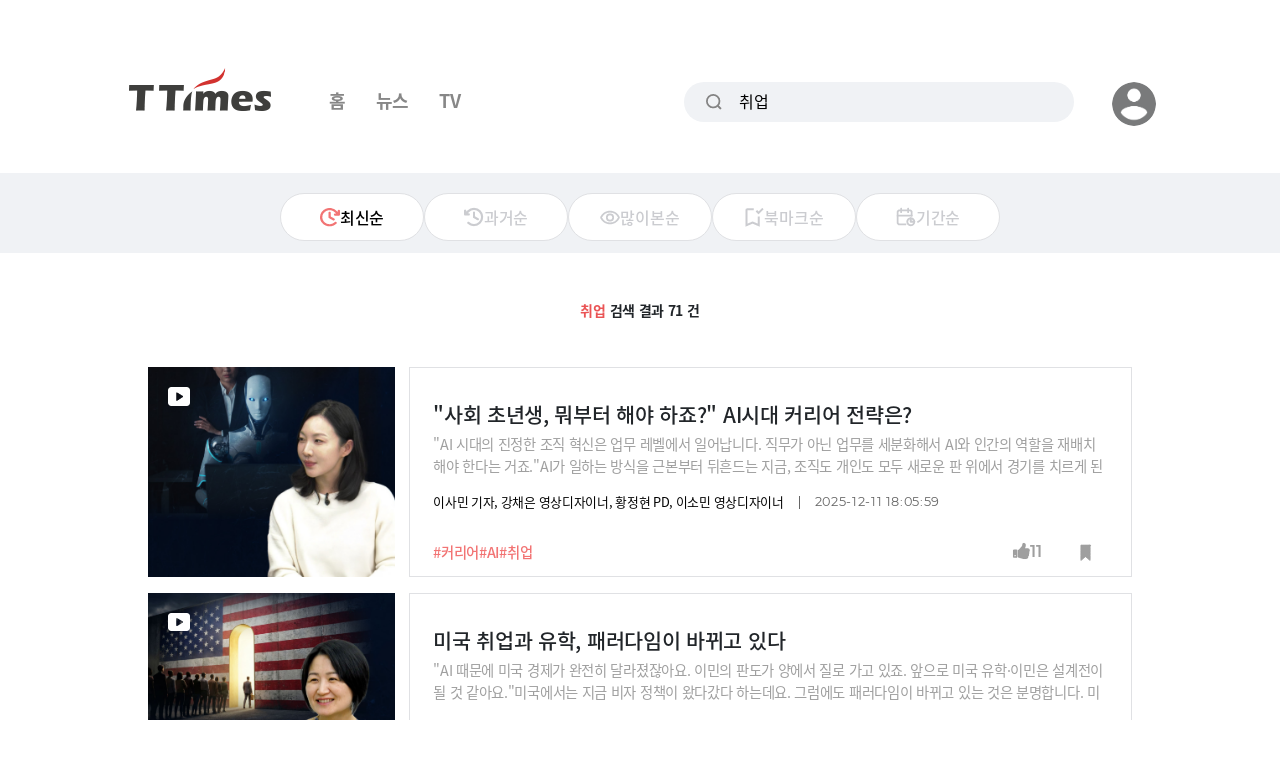

--- FILE ---
content_type: text/html; charset=UTF-8
request_url: https://www.ttimes.co.kr/search?q=%EC%B7%A8%EC%97%85
body_size: 16052
content:
<!DOCTYPE html>
<html lang="ko">

<head>
    <meta charset="utf-8">
    <meta http-equiv="x-ua-compatible" content="ie=edge">
    <meta name="viewport" content="width=device-width, initial-scale=1, shrink-to-fit=no, maximum-scale=1.0, user-scalable=no">
    <meta name="csrf-token" content="qpoZJzbJFQcO62iScfvttrGe3Cw0c2km0hX8KL1P">

    <title>통합 검색 결과 - 티타임즈</title>

    <!-- Basic Meta Tags -->
    <meta name="robots" content="all" />
    <meta name="author" content="티타임즈">
    <meta name="description" content="통합 검색 결과입니다."/>
    <meta name="keywords" content="티타임즈,TTimes,모바일뉴스,카드뉴스,지식뉴스,영상뉴스"/>
    <meta name="copyright" content="티타임즈"/>

    <!-- OpenGraph -->
    <meta property="og:type" content="website">
    <meta property="og:title" content="통합 검색 결과 - 티타임즈">
    <meta property="og:description" content="통합 검색 결과입니다.">
    <meta property="og:url" content="https://www.ttimes.co.kr/search?q=취업">
    <meta property="og:image" content="https://menu.mt.co.kr/ttimes/images/metatag_ttimes.gif" />
    <meta property="og:image:width" content="1200"/>
    <meta property="og:image:height" content="630"/>
    
    <meta property="post:sharer_text" content="티타임즈"/>

    <!--Twitter -->
    <meta name="twitter:card" content="summary">
    <meta name="twitter:site" content="@ttimes10">
	<meta name="twitter:title" content="통합 검색 결과 - 티타임즈">
	<meta name="twitter:description" content="통합 검색 결과입니다.">
	<meta name="twitter:creator" content="@ttimes10">
	<meta name="twitter:image" content="https://menu.mt.co.kr/ttimes/images/metatag_ttimes.gif">
	<meta name="twitter:image:alt" content="티타임즈">
	<meta name="twitter:domain" content="https://www.ttimes.co.kr">
	<meta name="twitter:app:name:iphone" content="티타임즈">
	<meta name="twitter:app:id:iphone" content="id951552415">
	<meta name="twitter:app:url:iphone" content="https://apps.apple.com/kr/app/id951552415">
	<meta name="twitter:app:name:ipad" content="티타임즈">
	<meta name="twitter:app:id:ipad" content="id951552415">
	<meta name="twitter:app:url:ipad" content="https://apps.apple.com/kr/app/id951552415">
	<meta name="twitter:app:name:googleplay" content="티타임즈">
	<meta name="twitter:app:id:googleplay" content="com.ttimes">
	<meta name="twitter:app:url:googleplay" content="https://play.google.com/store/apps/details?id=com.ttimes">

    <!-- Naver search -->
    <meta name="naver-site-verification" content="e0bda0bc3988b78553c35f8b2af180b232e3d616" />

    <link rel="shortcut icon" type="image/x-icon" href="//menu.ttimes.co.kr/www/images/icon/favicon.png">

    <link rel="icon" type="image/png" sizes="32x32" href="//menu.ttimes.co.kr/www/images/icon/favicon-32x32.png">
    <link rel="icon" type="image/png" sizes="96x96" href="//menu.ttimes.co.kr/www/images/icon/favicon-96x96.png">
    <link rel="icon" type="image/png" sizes="16x16" href="//menu.ttimes.co.kr/www/images/icon/favicon-16x16.png">
    <link rel="apple-touch-icon" sizes="57x57" href="//menu.ttimes.co.kr/www/images/icon/favicon-57x57.png">
    <link rel="apple-touch-icon" sizes="60x60" href="//menu.ttimes.co.kr/www/images/icon/favicon-60x60.png">
    <link rel="apple-touch-icon" sizes="72x72" href="//menu.ttimes.co.kr/www/images/icon/favicon-72x72.png">
    <link rel="apple-touch-icon" sizes="76x76" href="//menu.ttimes.co.kr/www/images/icon/favicon-76x76.png">
    <link rel="apple-touch-icon" sizes="114x114" href="//menu.ttimes.co.kr/www/images/icon/favicon-114x114.png">
    <link rel="apple-touch-icon" sizes="120x120" href="//menu.ttimes.co.kr/www/images/icon/favicon-120x120.png">
    <link rel="apple-touch-icon" sizes="144x144" href="//menu.ttimes.co.kr/www/images/icon/favicon-144x144.png">
    <link rel="apple-touch-icon" sizes="152x152" href="//menu.ttimes.co.kr/www/images/icon/favicon-152x152.png">
    <link rel="apple-touch-icon" sizes="180x180" href="//menu.ttimes.co.kr/www/images/icon/favicon-180x180.png">

    <meta name="apple-touch-icon" href="//menu.ttimes.co.kr/www/images/icon/t_sns_200.png">

    <link rel="canonical" href="https://www.ttimes.co.kr/search?q=취업">

    <link rel="dns-prefetch" href="//menu.ttimes.co.kr">
<link rel="preconnect" href="//menu.ttimes.co.kr">

<link rel="preload" as="css" href="//menu.ttimes.co.kr/www/src/vendor-modules.css?id=28746fe02c069c4b1f3e">
<link rel="preload" as="css" href="//menu.ttimes.co.kr/www/src/policy.css?id=4448ca93be8971c3661e">
<link rel="preload" as="css" href="//menu.ttimes.co.kr/www/src/blogar.css?id=283ac260cb26f8530bdd">

<link rel="stylesheet" type="text/css" href="//menu.ttimes.co.kr/www/src/vendor-modules.css?id=28746fe02c069c4b1f3e">
<link rel="stylesheet" type="text/css" href="//menu.ttimes.co.kr/www/src/policy.css?id=4448ca93be8971c3661e">
<link rel="stylesheet" type="text/css" href="//menu.ttimes.co.kr/www/src/blogar.css?id=283ac260cb26f8530bdd">

<script type="text/javascript" src="//menu.ttimes.co.kr/www/src/manifest.js?id=401b86109e27acddce31"></script>
<script type="text/javascript" src="//menu.ttimes.co.kr/www/src/vendor-modules.js?id=9f3c35857cd29a511646" defer></script>
<script type="text/javascript" src="//menu.ttimes.co.kr/www/src/blogar-modules.js?id=e5b51ab4b95e423e260d"></script>
<script type="text/javascript" src="//menu.ttimes.co.kr/www/src/ttimes-modules.js?id=a1bd84e55f4688eb7931"></script>
<script type="text/javascript" src="//menu.ttimes.co.kr/www/src/layout-blogar.js?id=1565c0833b56b27599ab"></script>

<!-- Global site tag (gtag.js) - Google Analytics -->
<script async src="https://www.googletagmanager.com/gtag/js?id=UA-56219015-3"></script>
<script>
  window.dataLayer = window.dataLayer || [];
  function gtag(){dataLayer.push(arguments);}
  gtag('js', new Date());
  gtag('config', 'UA-56219015-3');
</script>



<script id="document-data" type="application/json">{"alert":[],"confirm":[],"pageName":"search","memData":[],"contentsData":{"articles":[{"ATC_NO":"2025121118057751649","ATC_TYPE":"2","SUB_TITLE":"","SUMMARY":"\u0022AI \uc2dc\ub300\uc758 \uc9c4\uc815\ud55c \uc870\uc9c1 \ud601\uc2e0\uc740 \uc5c5\ubb34 \ub808\ubca8\uc5d0\uc11c \uc77c\uc5b4\ub0a9\ub2c8\ub2e4. \uc9c1\ubb34\uac00 \uc544\ub2cc \uc5c5\ubb34\ub97c \uc138\ubd84\ud654\ud574\uc11c AI\uc640 \uc778\uac04\uc758 \uc5ed\ud560\uc744 \uc7ac\ubc30\uce58\ud574\uc57c \ud55c\ub2e4\ub294 \uac70\uc8e0.\u0022AI\uac00 \uc77c\ud558\ub294 \ubc29\uc2dd\uc744 \uadfc\ubcf8\ubd80\ud130 \ub4a4\ud754\ub4dc\ub294 \uc9c0\uae08, \uc870\uc9c1\ub3c4 \uac1c\uc778\ub3c4 \ubaa8\ub450 \uc0c8\ub85c\uc6b4 \ud310 \uc704\uc5d0\uc11c \uacbd\uae30\ub97c \uce58\ub974\uac8c \ub41c \uc0c1\ud669\uc785\ub2c8\ub2e4. \ub098\uc758 \uc77c\uc740 \uc5b4\ub5bb\uac8c \ucabc\uac1c\uc9c0\ub294\uc9c0, \ubb34\uc5c7\uc744 AI\uc5d0 \ub9e1\uae30\uace0 \ubb34\uc5c7\uc744 \uc0ac\ub78c\uc774 \ud574\uc57c \ud558\ub294\uc9c0, \uadf8\ub9ac\uace0 \uadf8 \uacfc\uc815 \uc18d\uc5d0\uc11c \uc5b4\ub5bb\uac8c \ucee4\ub9ac\uc5b4\ub97c \ub2e4\uc2dc \uc124\uacc4\ud574\uc57c \ud558\ub294\uc9c0 \ubaa8\ub450\uac00 \uace0\ubbfc\ud558\uace0 \uc788\uc8e0.AI \uc2dc\ub300 \ub098\uc758 \uc5c5\ubb34\uc640 \ucee4\ub9ac\uc5b4\ub97c \uc5b4\ub5bb\uac8c \uc870\uc9c1\ud654\ud560 \uc218 \uc788\uc744\uae4c\uc694? AI \uae30\ubc18 \uc5ec\ud589\u00b7\ubaa8\ube4c\ub9ac\ud2f0 \ud50c\ub7ab\ud3fc \u2018\ub9c8\uc77c\uc988\u0027(Mylz)\uc758 \uacf5\ub3d9\ucc3d\uc5c5\uc790\uc774\uc790 \uc870\uc9c1\uc774\ub860 \uc804\ubb38\uac00\uc778 \uc131\uc18c\ub77c \uad50\uc218\uc5d0\uac8c \uadf8 \ud574\ub2f5\uc744 \ub4e4\uc5b4\ubd05\ub2c8\ub2e4.","TITLE":"\u0022\uc0ac\ud68c \ucd08\ub144\uc0dd, \ubb50\ubd80\ud130 \ud574\uc57c \ud558\uc8e0?\u0022 AI\uc2dc\ub300 \ucee4\ub9ac\uc5b4 \uc804\ub7b5\uc740?","MO_TITLE":"","STATUS":"1","VIEW_CNT":1710,"LIKE_CNT":11,"BOOKMARK_CNT":1,"OUTDATE":"2025-12-11 18:05:59","KEYWORDS":["\ucee4\ub9ac\uc5b4","AI","\ucde8\uc5c5"],"LIST_IMG":"\/\/img.ttimes.co.kr\/img\/202512\/2025121118057751649_list_30953.jpg","IMG_WIDTH":"247","IMG_HEIGHT":"210","BOOKMARK":false,"WRITERS":[{"WRT_NAME":"\uc774\uc0ac\ubbfc","WRT_POS":"\uae30\uc790"},{"WRT_NAME":"\uac15\ucc44\uc740","WRT_POS":"\uc601\uc0c1\ub514\uc790\uc774\ub108"},{"WRT_NAME":"\ud669\uc815\ud604","WRT_POS":"PD"},{"WRT_NAME":"\uc774\uc18c\ubbfc","WRT_POS":"\uc601\uc0c1\ub514\uc790\uc774\ub108"}],"VIDEO_FLAG":"0"},{"ATC_NO":"2025120516497740135","ATC_TYPE":"2","SUB_TITLE":"","SUMMARY":"\u0022AI \ub54c\ubb38\uc5d0 \ubbf8\uad6d \uacbd\uc81c\uac00 \uc644\uc804\ud788 \ub2ec\ub77c\uc84c\uc796\uc544\uc694. \uc774\ubbfc\uc758 \ud310\ub3c4\uac00 \uc591\uc5d0\uc11c \uc9c8\ub85c \uac00\uace0 \uc788\uc8e0. \uc55e\uc73c\ub85c \ubbf8\uad6d \uc720\ud559\u00b7\uc774\ubbfc\uc740 \uc124\uacc4\uc804\uc774 \ub420 \uac83 \uac19\uc544\uc694.\u0022\ubbf8\uad6d\uc5d0\uc11c\ub294 \uc9c0\uae08 \ube44\uc790 \uc815\ucc45\uc774 \uc654\ub2e4\uac14\ub2e4 \ud558\ub294\ub370\uc694. \uadf8\ub7fc\uc5d0\ub3c4 \ud328\ub7ec\ub2e4\uc784\uc774 \ubc14\ub00c\uace0 \uc788\ub294 \uac83\uc740 \ubd84\uba85\ud569\ub2c8\ub2e4. \ubbf8\uad6d \ucde8\uc5c5, \ubbf8\uad6d \ucc3d\uc5c5, \ubbf8\uad6d \uc720\ud559\uc744 \uc900\ube44\ud558\ub294 \ubd84\ub4e4\uc774 \uc5b4\ub5bb\uac8c \ub300\uc751\ud574\uc57c \ud560\uc9c0 26\ub144\ucc28 \ubbf8\uad6d \uc774\ubbfc\ubc95 \uc804\ubb38 \ubcc0\ud638\uc0ac \uc8fc\ub514 \uc7a5(Judy Chang)\uc758 \uc774\uc57c\uae30\ub97c \ub4e4\uc5b4\ubcf4\uc2dc\uc8e0.","TITLE":"\ubbf8\uad6d \ucde8\uc5c5\uacfc \uc720\ud559, \ud328\ub7ec\ub2e4\uc784\uc774 \ubc14\ub00c\uace0 \uc788\ub2e4","MO_TITLE":"","STATUS":"1","VIEW_CNT":1714,"LIKE_CNT":5,"BOOKMARK_CNT":1,"OUTDATE":"2025-12-05 18:00:02","KEYWORDS":["\ubbf8\uad6d\uc720\ud559","\ubbf8\uad6d\ucde8\uc5c5","\ubbf8\uad6d\uc774\ubbfc"],"LIST_IMG":"\/\/img.ttimes.co.kr\/img\/202512\/2025120516497740135_list_58436.jpg","IMG_WIDTH":"247","IMG_HEIGHT":"210","BOOKMARK":false,"WRITERS":[{"WRT_NAME":"\uc774\uc0ac\ubbfc","WRT_POS":"\uae30\uc790"},{"WRT_NAME":"\ud5c8\uc7ac\uc11d","WRT_POS":"\uc601\uc0c1\ub514\uc790\uc774\ub108"},{"WRT_NAME":"\uac15\uae30\ud6c8","WRT_POS":"PD"},{"WRT_NAME":"\ubc15\uc218\ud615","WRT_POS":"\uc601\uc0c1\ub514\uc790\uc774\ub108"}],"VIDEO_FLAG":"0"},{"ATC_NO":"2025092618097754492","ATC_TYPE":"2","SUB_TITLE":"","SUMMARY":"\uc0dd\uc0b0\uc131, \ud6a8\uc728\uc131, \uc77c\ud558\ub294 \ubc29\uc2dd \ub4f1 \uc9c0\uae08\uaecf AI\ud558\uba74 \ub530\ub77c\uc624\ub294 \uc218\uc2dd\uc5b4\ub294 \ub300\ubd80\ubd84 B2B \uc601\uc5ed\uc5d0 \uba38\ubb3c\ub7ec \uc788\uc5c8\uc2b5\ub2c8\ub2e4. \uae30\uc5c5\uc758 \ud6a8\uc728\uc131\uc744 \ub192\uc774\uace0 \ube44\uc6a9\uc744 \uc904\uc774\ub294 \ucabd\uc774\uc5c8\uae30 \ub54c\ubb38\uc785\ub2c8\ub2e4.AI \uae30\uc220\uc774 \ubb34\ub974\uc775\uc73c\uba74\uc11c \uc774\uc81c\ub294 \u0027\uc9c4\uc9dc\u0027 \ub300\uc911 \uc2dc\uc7a5\uc774\ub77c\uace0 \ud560 \uc218 \uc788\ub294 \uc18c\ube44\uc790(Consumer) \uc2dc\uc7a5\uc774 \uc694\ub3d9\uce58\uace0 \uc788\uc2b5\ub2c8\ub2e4. \uc1fc\ud551, \uad50\uc721, \ucde8\uc5c5, \uac8c\uc784 \ub4f1 \ub514\uc9c0\ud138 \uc2dc\uc7a5\uc5d0\uc11c\ub3c4 \ud070 \uc810\uc720\uc728\uc744 \ucc28\uc9c0\ud558\uace0 \uc788\ub358 \ubd84\uc57c\uc5d0\uc11c \uc4f8\ub9cc\ud55c AI \uc11c\ube44\uc2a4\uac00 \ud558\ub098, \ub458 \ub098\ud0c0\ub098\uace0 \uc788\uc8e0.B2B\ubcf4\ub2e4 \ub354 \ubc29\ub300\ud558\uace0 \uc784\ud329\ud2b8 \uc788\ub294 \uc2dc\uc7a5\uc774 \uc5f4\ub9ac\uace0 \uc788\ub294 \uac83\uc785\ub2c8\ub2e4. \uadf8\uc911 \ucee4\uba38\uc2a4 \ubd84\uc57c\ub294 AI \uc5d0\uc774\uc804\ud2b8\ub97c \ud65c\uc6a9\ud55c \ub2e4\uc591\ud55c \uad6c\ub9e4 \ud328\ud134\uc758 \ubcc0\ud654\uac00 \uc774\ub904\uc9c8 \uac83\uc73c\ub85c \uc608\uce21\ub429\ub2c8\ub2e4. \ud55c\uad6d \uc778\ud130\ub137 \uc5c5\uacc4\uc758 \uc120\uad6c\uc790\uc774\uc790 \uc774\uc81c\ub294 AI \ud22c\uc790\uc790\ub85c\uc11c \ud55c\uad6d\uacfc \uc2e4\ub9ac\ucf58\ubc38\ub9ac\ub97c \uc624\uac00\uace0 \uc788\ub294 \ud5c8\uc9c4\ud638 \ud55c\ub9ac\ubc84 \ud30c\ud2b8\ub108\uc2a4 \uc81c\ub108\ub7f4 \ud30c\ud2b8\ub108\ub85c\ubd80\ud130 \ucee8\uc288\uba38 AI\uc758 \uc608\uc0c1 \uce68\ud22c \uc2dc\ub098\ub9ac\uc624\ub97c \ub4e4\uc5b4\ubd05\ub2c8\ub2e4.","TITLE":"B2C AI\ub85c \ub3c8 \ubab0\ub9b0\ub2e4. \ucee8\uc288\uba38AI \uce68\ud22c \uc2dc\ub098\ub9ac\uc624","MO_TITLE":"","STATUS":"1","VIEW_CNT":1687,"LIKE_CNT":6,"BOOKMARK_CNT":1,"OUTDATE":"2025-09-27 06:00:02","KEYWORDS":["\ucee8\uc288\uba38AI","\uc5d0\uc774\uc804\ud2b8","\ud50c\ub7ab\ud3fc"],"LIST_IMG":"\/\/img.ttimes.co.kr\/img\/202509\/2025092618097754492_list_83973.jpg","IMG_WIDTH":"247","IMG_HEIGHT":"210","BOOKMARK":false,"WRITERS":[{"WRT_NAME":"\ubc15\uc131\uc218","WRT_POS":"PD"},{"WRT_NAME":"\ubc15\uc120\ud76c","WRT_POS":"\uc601\uc0c1\ub514\uc790\uc774\ub108"},{"WRT_NAME":"\ud64d\uc7ac\uc758","WRT_POS":"\uae30\uc790"},{"WRT_NAME":"\uac15\uae30\ud6c8","WRT_POS":"PD"}],"VIDEO_FLAG":"0"},{"ATC_NO":"2025062717167715047","ATC_TYPE":"2","SUB_TITLE":"","SUMMARY":"AI\ub85c \uc9c0\uc6d0\uc790\uc758 \uc774\ub825\uc11c\ub97c \ud3c9\uac00\ud558\uace0, \uba74\uc811 \ubcf4\ub294 \uac83\uc774 \ucd5c\ucca8\ub2e8\uc73c\ub85c \uc5ec\uaca8\uc9c0\uae30\ub3c4 \ud588\uc2b5\ub2c8\ub2e4. \ud558\uc9c0\ub9cc AI\uc5d0 \ubaa8\ub4e0 \uac83\uc744 \ub9e1\uae30\ub294 \ucc44\uc6a9\uc740 \uc704\ud5d8\ud560 \uc218 \uc788\uc2b5\ub2c8\ub2e4. \uc778\uac04\ubcf4\ub2e4 \ub354 \ud3b8\ud5a5\uc801\uc77c \uc218 \uc788\uae30 \ub54c\ubb38\uc774\uc8e0. \uadf8\ub798\uc11c \ud604\uc7ac \uad6d\ub0b4\uae30\uc5c5\ub4e4\uc774 AI\ub97c \ucc44\uc6a9\uc5d0 \uc5b4\ub5a4 \uc218\uc900\uc73c\ub85c \ud65c\uc6a9\ud558\ub294\uc9c0 \ubb3c\uc5b4\ubd24\uc2b5\ub2c8\ub2e4. \ucde8\uc5c5\uc900\ube44\ud558\uc2dc\ub294 \ubd84\ub4e4\ub3c4 \ub208\uc5ec\uaca8 \ud55c\ubc88 \ubcf4\uc2dc\uc8e0.","TITLE":"\uad6d\ub0b4 \uae30\uc5c5\ub4e4\uc740 \ucc44\uc6a9\ud560 \ub54c AI\ub97c \uc5b4\ub290 \uc815\ub3c4 \uc4f0\uace0 \uc788\ub098?","MO_TITLE":"","STATUS":"1","VIEW_CNT":2150,"LIKE_CNT":10,"BOOKMARK_CNT":1,"OUTDATE":"2025-06-29 06:00:01","KEYWORDS":["AI","\ucc44\uc6a9","\ub450\uc0b0"],"LIST_IMG":"\/\/img.ttimes.co.kr\/img\/202506\/2025062717167715047_list_37341.jpg","IMG_WIDTH":"247","IMG_HEIGHT":"210","BOOKMARK":false,"WRITERS":[{"WRT_NAME":"\ud669\uc815\ud604","WRT_POS":"PD"},{"WRT_NAME":"\uc7a5\ubbfc\uc8fc","WRT_POS":"PD"},{"WRT_NAME":"\ud64d\uc7ac\uc758","WRT_POS":"\uae30\uc790"},{"WRT_NAME":"\ubc15\uc218\ud615","WRT_POS":"\uc601\uc0c1\ub514\uc790\uc774\ub108"}],"VIDEO_FLAG":"0"},{"ATC_NO":"2025062315417715391","ATC_TYPE":"2","SUB_TITLE":"","SUMMARY":"\uc694\uc998 \ucde8\uc5c5\uc774 \ub108\ubb34 \ud798\ub4e4\uc8e0. \ubf51\uc544\ub3c4 \uc0ac\ubcc4, \uc9c1\ubb34\ubcc4 \uc2a4\ud398\uc15c\ub9ac\uc2a4\ud2b8\ub97c \ubf51\ub294 \ucd94\uc138\ub77c\uace0 \ud569\ub2c8\ub2e4. \ud2b9\ud788 \uc7ac\uc9c1\uc790\ub4e4\uc744 \uace0\/\uc800 \uc131\uacfc\uc790\ub85c \uad6c\ubd84\ud574 \uadf8 \ud2b9\uc9d5\uc744 \ucd94\ucd9c\ud55c \ub4a4 \uc2e0\uc785\ucc44\uc6a9 \uc778\uc801\uc131 \uac80\uc0ac\ub54c\ubd80\ud130 \uc801\uc6a9\ud55c\ub2e4\uace0 \ud569\ub2c8\ub2e4. \ucd5c\uadfc \ub300\uae30\uc5c5\uc758 \ucc44\uc6a9 \ud2b8\ub80c\ub4dc\uc5d0 \ub300\ud574 \uc815\uc9c4\uc6b0 ACG \ub300\ud45c\ub85c\ubd80\ud130 \ub4e4\uc5b4\ubd05\ub2c8\ub2e4.","TITLE":"\uc694\uc998 \uae30\uc5c5\uc774 \uc778\uc801\uc131 \uac80\uc0ac\uc5d0\uc11c \uace0\/\uc800 \uc131\uacfc\uc790 \uac00\ub824\ub0b4\ub294 \ubc29\ubc95","MO_TITLE":"","STATUS":"1","VIEW_CNT":2183,"LIKE_CNT":6,"BOOKMARK_CNT":1,"OUTDATE":"2025-06-23 17:30:02","KEYWORDS":["\ucc44\uc6a9","\uba74\uc811","\uc778\uc801\uc131\uac80\uc0ac"],"LIST_IMG":"\/\/img.ttimes.co.kr\/img\/202506\/2025062315417715391_list_50402.jpg","IMG_WIDTH":"247","IMG_HEIGHT":"210","BOOKMARK":false,"WRITERS":[{"WRT_NAME":"\uc7a5\ubbfc\uc8fc","WRT_POS":"PD"},{"WRT_NAME":"\ud669\uc815\ud604","WRT_POS":"PD"},{"WRT_NAME":"\uc774\uc18c\ubbfc","WRT_POS":"\uc601\uc0c1\ub514\uc790\uc774\ub108"}],"VIDEO_FLAG":"0"},{"ATC_NO":"2024120219037777778","ATC_TYPE":"2","SUB_TITLE":"","SUMMARY":"\uacfc\uac70\ubd80\ud130 \ubbf8\uad6d\uc758 \ube44\uc790, \uc774\ubbfc \uc808\ucc28\ub294 \uc545\uba85 \ub192\uc558\uc2b5\ub2c8\ub2e4. \ud14c\uc2ac\ub77c, \uc778\uc2a4\ud0c0\uadf8\ub7a8, \uc90c...\ub0b4\ub85c\ub77c\ud558\ub294 \ud14c\ud06c \uae30\uc5c5 \ucc3d\uc5c5\uac00\ub4e4\ub3c4 \uc5b4\ub835\uac8c \ubbf8\uad6d \uc774\uc8fc\ub97c \ud55c \uacbd\ud5d8\ub4e4\uc774 \uc788\uc8e0. \ud2b9\ud788 \ud2b8\ub7fc\ud504\uc758 \ub300\uc120 \uc2b9\ub9ac\ub85c \ucd5c\uadfc \uc2e4\ub9ac\ucf58\ubc38\ub9ac \uc9c4\ucd9c\uc744 \ub178\ub9ac\uace0 \uc788\ub294 \uc2a4\ud0c0\ud2b8\uc5c5 \ucc3d\uc5c5\uac00, \uc720\ud559\uc0dd\ub4e4\uc758 \uace0\ubbfc\ub3c4 \uae4a\uc5b4\uc9c0\uace0 \uc788\uc2b5\ub2c8\ub2e4.2000\ub144\ub300 \ucd08\ubc18 \ub2f7\ucef4 \ubd90 \uc2dc\uc808\ubd80\ud130 \uc774\ubbfc \ubcc0\ud638\uc0ac \uc77c\uc744 \uc2dc\uc791\ud55c \u0027\uc2e4\ub9ac\ucf58\ubc38\ub9ac \uc774\ubbfc\u00b7\ucde8\uc5c5\uacc4\uc758 \ub300\ubaa8\u0027 \uc8fc\ub514 \uc7a5(Judy Chang) \ubcc0\ud638\uc0ac\ub97c \ub9cc\ub098 \ud2b8\ub7fc\ud504 2\uae30\uc5d0 \ud544\uc694\ud55c \ube44\uc790 \ubc1c\uae09 \ubc0f \uc774\ubbfc \uc808\ucc28 \ud301\uc5d0 \ub300\ud574 \ub4e4\uc5b4\ubd05\ub2c8\ub2e4.","TITLE":"\uc2e4\ub9ac\ucf58\ubc38\ub9ac \uc774\ubbfc\uc0c1\ub2f4\uc758 \ub300\ubaa8\uac00 \ub9d0\ud558\ub294 \ud2b8\ub7fc\ud504 2\uae30 \uc774\ubbfc\uc815\ucc45","MO_TITLE":"","STATUS":"1","VIEW_CNT":2566,"LIKE_CNT":10,"BOOKMARK_CNT":2,"OUTDATE":"2024-12-02 19:03:29","KEYWORDS":["\ubbf8\uad6d\uc774\ubbfc","\uc2e4\ub9ac\ucf58\ubc38\ub9ac","\uc2a4\ud0c0\ud2b8\uc5c5"],"LIST_IMG":"\/\/img.ttimes.co.kr\/img\/202412\/2024120219037777778_list_68487.jpg","IMG_WIDTH":"247","IMG_HEIGHT":"210","BOOKMARK":false,"WRITERS":[{"WRT_NAME":"\uc774\uc0ac\ubbfc","WRT_POS":"\uae30\uc790"},{"WRT_NAME":"\ubc15\uc120\ud76c","WRT_POS":"\uc601\uc0c1\ub514\uc790\uc774\ub108"},{"WRT_NAME":"\uc7a5\ubbfc\uc8fc","WRT_POS":"PD"},{"WRT_NAME":"\ubc15\uc758\uc815","WRT_POS":"\uc601\uc0c1\ub514\uc790\uc774\ub108"}],"VIDEO_FLAG":"0"},{"ATC_NO":"2024071716397792811","ATC_TYPE":"2","SUB_TITLE":"","SUMMARY":"AI\uc2dc\ub300\uc5d0\ub294 \uc9c0\uc2dd\uacfc \uc2a4\ud0ac\uc758 \uc720\ud1b5 \uc18d\ub3c4\uac00 \uc5c4\uccad\ub098\uac8c \ube60\ub985\ub2c8\ub2e4. \ub0b4\uac00 \uacf5\ubd80\ud55c \uac83\uc758 \uc720\ud1b5\uae30\ud55c\uc774 3\ub144\uc774 \ucc44 \uc548 \ub420 \uc218\ub3c4 \uc788\uc2b5\ub2c8\ub2e4. \ub2f9\uc5f0\ud788 \uae30\uc5c5\uc758 \ucc44\uc6a9\ub3c4, \uc6d0\ud558\ub294 \uc778\uc7ac\uc0c1\ub3c4 \uae09\ubcc0\ud560 \uc218\ubc16\uc5d0 \uc5c6\uc2b5\ub2c8\ub2e4. \uadf8\ub807\ub2e4\uba74 \uccad\ub144\ub4e4\uc740 \uc5b4\ub5bb\uac8c \ucde8\uc5c5\uacf5\ubd80\ub97c \ud574\uc57c \ud560\uae4c\uc694? \uc774\uc81c\ub294 \uac00\uc9c0\uace0 \uc788\ub294 \uc9c0\uc2dd\ubcf4\ub2e4 \ubc30\uc6c0\uc758 \uc804\ub7b5\uc774 \ub354 \uc911\uc694\ud574\uc9c8 \uac83\uc785\ub2c8\ub2e4. \uc6b0\ub9ac\ub294 \uc5b4\ub5bb\uac8c \ubc30\uc6c0\uc758 \uc804\ub7b5\uc744 \uc9dc\uc57c\ud560\uae4c\uc694?","TITLE":"AI\uc2dc\ub300 \ucde8\uc5c5\uacf5\ubd80\ub294 \uc5b4\ub5bb\uac8c \ud574\uc57c \ud558\ub098?","MO_TITLE":"","STATUS":"1","VIEW_CNT":2889,"LIKE_CNT":10,"BOOKMARK_CNT":1,"OUTDATE":"2024-07-17 20:00:02","KEYWORDS":["AI","\uc9c4\ub85c","\ucee4\ub9ac\uc5b4"],"LIST_IMG":"\/\/img.ttimes.co.kr\/img\/202407\/2024071716397792811_list_40668.jpg","IMG_WIDTH":"247","IMG_HEIGHT":"210","BOOKMARK":false,"WRITERS":[{"WRT_NAME":"\uc774\uc0ac\ubbfc","WRT_POS":"\uae30\uc790"},{"WRT_NAME":"\ud64d\uc7ac\uc758","WRT_POS":"\uae30\uc790"},{"WRT_NAME":"\uac15\ucc44\uc740","WRT_POS":"\uc601\uc0c1\ub514\uc790\uc774\ub108"},{"WRT_NAME":"\uc7a5\ubbfc\uc8fc","WRT_POS":"PD"},{"WRT_NAME":"\ubc15\uc131\uc218","WRT_POS":"PD"}],"VIDEO_FLAG":"0"},{"ATC_NO":"2024042617577756285","ATC_TYPE":"2","SUB_TITLE":"","SUMMARY":"\uc544\ub9c8\uc874\uc740 \uc5b4\ub5a4 \uc0ac\ub78c\uc744, \uc5b4\ub5a4 \ubc29\uc2dd\uc73c\ub85c \ubf51\uc744\uae4c\uc694? \uc5b4\ub5a4 \uc0ac\ub78c\uc774 \uc544\ub9c8\uc874\uc5d0 \uc5b4\uc6b8\ub9b4\uae4c\uc694? \uc544\ub9c8\uc874\uc5d0 \ub4e4\uc5b4\uac00\ub824\uba74 \uc5b4\ub5a4 \uc900\ube44\ub97c \ud574\uc57c \ud560\uae4c\uc694? \uc544\ub9c8\uc874, \uad6c\uae00, MS\ub97c \ub450\ub8e8 \uacbd\ud5d8\ud574 \ubcf8 \uc815\uc6b0\uadfc MS \ud300\ub9ac\ub4dc\ub85c\ubd80\ud130 \ub4e4\uc5b4\ubd05\ub2c8\ub2e4. \uc65c \uc544\ub9c8\uc874\uc5d0\uc11c \uc77c\ud558\ub294 \uc0ac\ub78c\uc740 \u201c\ud6cc\ub96d\ud55c \ud300\uc6d0\uc774 \ub9ce\uc544\uc11c \uc88b\ub2e4. \uc778\ud134\ub4e4\uc5d0\uac8c\ub3c4 \ubc30\uc6b8 \uac8c \ucc38 \ub9ce\ub2e4\u201d\uace0 \ub9d0\ud558\ub294\uc9c0 \uc544\uc2dc\uac8c \ub420 \uac81\ub2c8\ub2e4.","TITLE":"\uba74\uc811\ub9cc 6\ubc88 \uc544\ub9c8\uc874 \ucde8\uc5c5, \uc5b4\ub5a4 \uc0ac\ub78c\uc774 \ud1b5\uacfc\ud560\uae4c?","MO_TITLE":"","STATUS":"1","VIEW_CNT":3603,"LIKE_CNT":9,"BOOKMARK_CNT":0,"OUTDATE":"2024-04-28 06:00:01","KEYWORDS":["\uc544\ub9c8\uc874","\uad6c\uae00","\uba74\uc811"],"LIST_IMG":"\/\/img.ttimes.co.kr\/img\/202404\/2024042617577756285_list_74131.jpg","IMG_WIDTH":"247","IMG_HEIGHT":"210","BOOKMARK":false,"WRITERS":[{"WRT_NAME":"\ud64d\uc7ac\uc758","WRT_POS":"\uae30\uc790"},{"WRT_NAME":"\ubc15\uc120\ud76c","WRT_POS":"\uc601\uc0c1\ub514\uc790\uc774\ub108"},{"WRT_NAME":"\ubc15\uc218\ud615","WRT_POS":"\uc601\uc0c1\ub514\uc790\uc774\ub108"},{"WRT_NAME":"\uc7a5\ubbfc\uc8fc","WRT_POS":"PD"}],"VIDEO_FLAG":"0"},{"ATC_NO":"2024031517437716569","ATC_TYPE":"2","SUB_TITLE":"","SUMMARY":"\ub77c\uc2a4\ubca0\uc774\uac70\uc2a4\uc5d0\uc11c \uac00\uc7a5 \ub7ed\uc154\ub9ac \ud638\ud154 \uc911 \ud558\ub098\ub85c \uaf3d\ud788\ub294 \ucf54\uc2a4\ubaa8\ud3f4\ub9ac\ud0c4. \uc774\uacf3 27\uac1c \ub808\uc2a4\ud1a0\ub791\uc744 \ucd1d\uad04 \ub9e4\ub2c8\uc9d5\ud558\ub294 \ud55c\uad6d\uc778\uc774 \uc788\uc2b5\ub2c8\ub2e4. \ubc14\ub85c \uc81c\uc2dc\uce74 \uac15\uc785\ub2c8\ub2e4. 3\ucc9c\uba85\uc758 \uc9c1\uc6d0\uc744 \uad00\ub9ac\ud558\uace0 \uc788\uc8e0.\uadf8\ub140\ub294 \uc5b4\ub5bb\uac8c \uc774 \uc790\ub9ac\uae4c\uc9c0 \uc624\ub974\uac8c \ub410\uc744\uae4c\uc694? \uc138\uacc4\uc5d0\uc11c \uac00\uc7a5 \ud654\ub824\ud558\ub2e4\ub294 \ub77c\uc2a4\ubca0\uc774\uac70\uc2a4 \ud638\ud154\uc5d0\uc11c \ub9e4\ub2c8\uc800\ub85c \uc77c\ud558\ub294 \uc0b6\uc740 \uc5b4\ub5a8\uae4c\uc694? \uc5b4\ub5bb\uac8c \ud558\uba74 \uc138\uacc4\uc801 \ud638\ud154\uc5d0 \ucde8\uc5c5\uc744 \ud560 \uc218 \uc788\uc744\uae4c\uc694?\ub77c\uc2a4\ubca0\uc774\uac70\uc2a4\uc5d0\uc11c \uc77c\ud558\ub294 \uac83\uc774 \uadf8\ub807\uac8c \ud654\ub824\ud558\uc9c0\ub9cc\uc740 \uc54a\ub2e4\ub294 \uadf8\ub140\uc758 \uc774\uc57c\uae30\ub97c \ub4e4\uc5b4\ubcf4\uc2dc\uc8e0.","TITLE":"\ub77c\uc2a4\ubca0\uc774\uac70\uc2a4 \ucf54\uc2a4\ubaa8\ud3f4\ub9ac\ud0c4\ud638\ud154\uc758 27\uac1c \ub808\uc2a4\ud1a0\ub791 \ucd1d\uad04\ub9e4\ub2c8\uc800\uc5d0 \uc624\ub974\uae30\uae4c\uc9c0 (\uc81c\uc2dc\uce74 \uac15)","MO_TITLE":"","STATUS":"1","VIEW_CNT":3788,"LIKE_CNT":17,"BOOKMARK_CNT":1,"OUTDATE":"2024-03-17 07:00:01","KEYWORDS":["\ucf54\uc2a4\ubaa8\ud3f4\ub9ac\ud0c4\ud638\ud154,","\ub77c\uc2a4\ubca0\uc774\uac70\uc2a4,","\ud574\uc678\ucde8\uc5c5,"],"LIST_IMG":"\/\/img.ttimes.co.kr\/img\/202403\/2024031517437716569_list_60613.jpg","IMG_WIDTH":"247","IMG_HEIGHT":"210","BOOKMARK":false,"WRITERS":[{"WRT_NAME":"\uc724\uc885\uc601","WRT_POS":"\uad50\uc218"},{"WRT_NAME":"\uc774\uc0ac\ubbfc","WRT_POS":"\uae30\uc790"},{"WRT_NAME":"\ubc15\uc120\ud76c","WRT_POS":"\uc601\uc0c1\ub514\uc790\uc774\ub108"},{"WRT_NAME":"\uc7a5\ubbfc\uc8fc","WRT_POS":"PD"}],"VIDEO_FLAG":"0"},{"ATC_NO":"2024013017207719069","ATC_TYPE":"2","SUB_TITLE":"","SUMMARY":"\uc9c1\uc6d0\ub4e4 \ubaa8\uc544\ub193\uace0 \ud558\ub294 \uc9d1\ud569\uad50\uc721\uc774 \uc810\uc810 \uc904\uace0 \uc788\uc2b5\ub2c8\ub2e4. \ub300\uc2e0 SaaS(\uc11c\ube44\uc2a4\ud615 \uc18c\ud3ec\ud2b8\uc6e8\uc5b4)\ub85c \uc9c1\uc6d0\ub4e4\uc744 \uad50\uc721\ud569\ub2c8\ub2e4. \ub9ce\uc740 \ud68c\uc0ac\uac00 LMS\uc640 LXP\ub97c \uc798 \ud65c\uc6a9\ud574\uc11c \uad6c\uc131\uc6d0\ub4e4\uc774 \uc131\uc7a5\ud560 \uc218 \uc788\ub3c4\ub85d \uc9c0\uc6d0\ud569\ub2c8\ub2e4. \ube45\ud14c\ud06c\ub4e4\uc740 \uc5b4\ub5a4 \ud50c\ub7ab\ud3fc\uc744 \ub9ce\uc774 \uc0ac\uc6a9\ud558\uace0 \uc788\ub294\uc9c0 \uad50\uc721 SaaS\uc758 \uc138\uacc4\ub97c \ub4e4\uc5ec\ub2e4 \ubd05\ub2c8\ub2e4.","TITLE":"\uc544\ub9c8\uc874 \ucde8\uc5c5\ud558\ub824\uba74 \uc544\ub9c8\uc874 \uc778\uc2f8\ub4e4\uc758 \ucf54\uc138\ub77c \uac15\uc758 \ub4e4\uc5b4\ub77c?","MO_TITLE":"\uc544\ub9c8\uc874 \ucde8\uc5c5\ud558\ub824\uba74 ||MBR|| \uc544\ub9c8\uc874 \uc778\uc2f8\ub4e4\uc758 ||MBR|| \ucf54\uc138\ub77c \uac15\uc758 \ub4e4\uc5b4\ub77c?","STATUS":"1","VIEW_CNT":3409,"LIKE_CNT":7,"BOOKMARK_CNT":1,"OUTDATE":"2024-01-30 17:34:51","KEYWORDS":["Sana","\ucf54\uc138\ub77c","\uc720\ub370\ubbf8"],"LIST_IMG":"\/\/img.ttimes.co.kr\/img\/202401\/2024013017207719069_list_34310.jpg","IMG_WIDTH":"247","IMG_HEIGHT":"210","BOOKMARK":false,"WRITERS":[{"WRT_NAME":"\ud64d\uc7ac\uc758","WRT_POS":"\uae30\uc790"},{"WRT_NAME":"\ubc15\uc120\ud76c","WRT_POS":"\ub514\uc790\uc778\uae30\uc790"}],"VIDEO_FLAG":"0"}],"totalCount":71,"nextSortField":"OUTDATE","nextPage":1,"limit":10,"next":{"nextSort":"2024-01-30 17:34:51","nextExcpKeyArr":["2024013017207719069"],"nextPage":1,"nextGetUrl":"https:\/\/www.ttimes.co.kr\/search?q=%EC%B7%A8%EC%97%85"},"listTemplate":"\u003Cdiv class=\u0022list-item\u0022 data-atc-no=\u0022${ATC_NO}\u0022\u003E\n    \u003Cdiv\u003E\n        \u003Cdiv class=\u0022thumbnail\u0022\u003E\n            \u003Cdiv\u003E\n                \u003Ca href=\u0022https:\/\/www.ttimes.co.kr\/article\/${ATC_NO}\u0022\u003E\n                    \u003Cimg src=\u0022${LIST_IMG}\u0022  width=\u0022${IMG_WIDTH}\u0022   height=\u0022${IMG_HEIGHT}\u0022  alt=\u0022thumbnail\u0022 onerror=\u0022onImageError(this)\u0022\/\u003E\n                \u003C\/a\u003E\n                \u003Cdiv class=\u0022type_icon ${ATC_TYPE}\u0022\u003E\n                    \u003Cimg src=\u0022${\n            ATC_TYPE == \u00221\u0022 ? asset(\u0027\/images\/icon\/card_icon.png\u0027)\n                : ATC_TYPE === \u00222\u0022\n                ? asset(\u0027\/images\/icon\/video_icon.png\u0027)\n                : asset(\u0027\/images\/icon\/normal_icon.png\u0027)\n        }\u0022\u003E\n                \u003C\/div\u003E\n            \u003C\/div\u003E\n        \u003C\/div\u003E\n\n        \u003Cdiv class=\u0022title ${MO_TITLE ? \u0027enter_ok\u0027 : \u0027\u0027}\u0022 mo_title=\u0022\u0022\u003E\n            \u003Cdiv\u003E\n                \u003Ca href=\u0022https:\/\/www.ttimes.co.kr\/article\/${ATC_NO}\u0022\u003E\u003Cspan\u003E${TITLE}\u003C\/span\u003E\u003C\/a\u003E\n            \u003C\/div\u003E\n        \u003C\/div\u003E\n        \u003Cdiv class=\u0022title mo_title\u0022\u003E\n            \u003Cdiv\u003E\n                \u003Ca href=\u0022https:\/\/www.ttimes.co.kr\/article\/${ATC_NO}\u0022\u003E\u003Cdiv\u003E${MO_TITLE ? MO_TITLE.replaceAll(\u0027||MBR|| \u0027, \u0027 \u003Cbr\/\u003E\u0027) : \u0027\u0027}\u003C\/div\u003E\u003C\/a\u003E\n            \u003C\/div\u003E\n        \u003C\/div\u003E\n        \u003Cdiv class=\u0022hashtag\u0022\u003E\n            \u003Cdiv\u003E\n                ${KEYWORDS.map(v =\u003E \u0022\u003Ca href=\u0027\\\/search?q=\u0022+v+\u0022\u0027\u003E#\u0022 + v + \u0022\u003C\/a\u003E\u0022).join(\u0022\u0022)}\n            \u003C\/div\u003E\n        \u003C\/div\u003E\n        \u003Cdiv class=\u0022summary\u0022\u003E\n            \u003Cdiv\u003E\n                \u003Ca href=\u0022https:\/\/www.ttimes.co.kr\/article\/${ATC_NO}\u0022\u003E${SUMMARY}\u003C\/a\u003E\n            \u003C\/div\u003E\n        \u003C\/div\u003E\n        \u003Cdiv class=\u0022meta\u0022\u003E\n            \u003Cdiv\u003E\n                \u003Cp class=\u0022author meta_text\u0022\u003E${WRITERS.map(WRITER =\u003E (WRITER.WRT_NAME + \u0022 \u0022 + WRITER.WRT_POS)).join(\u0022, \u0022)}\u003C\/p\u003E\n                \u003Cp class=\u0022date meta_text\u0022\u003E${OUTDATE}\u003C\/p\u003E\n            \u003C\/div\u003E\n        \u003C\/div\u003E\n        \u003Cdiv class=\u0022like-component\u0022 data-atc-no=\u0022${ATC_NO}\u0022 data-count=\u0022${LIKE_CNT}\u0022\u003E\u003C\/div\u003E\n        \u003Cdiv class=\u0022bookmark-component bookmark\u0022\n             data-atc-no=\u0022${ATC_NO}\u0022\n             data-bookmarked=\u0022${BOOKMARK ? \u00221\u0022 : \u00220\u0022}\u0022\u003E\u003C\/div\u003E\n    \u003C\/div\u003E\n\u003C\/div\u003E\n"}}</script>
    <style>
        .article-preview::-webkit-scrollbar {
            width: 10px;
        }
        .article-preview::-webkit-scrollbar-track {
            background: #FFFFFF;
        }
        .article-preview::-webkit-scrollbar-thumb {
            background: #b4b7bd;
            border-radius: 5px;
        }
        .article-preview::-webkit-scrollbar-thumb:hover {
            background: #888;
        }
        body{
            touch-action: pan-y;

        }
        html{
            -webkit-touch-callout:none;
            -webkit-user-select:none;
            -webkit-tap-highlight-color:rgba(0, 0, 0, 0);
        }
    </style>

</head>
<body id="ttimes" class="active-light-mode search" oncontextmenu="return false"> <!--우클릭방지속성-->
<div class="main-wrapper">

    <div id="header" class="mobile-search desktop-search">

        <div id="header-logo"><div data-component-name="logo">
  <a href="https://www.ttimes.co.kr">
    <img class="light-only" src="//menu.ttimes.co.kr/www/images/logo/light_logo.png" alt="logo"/>
    <img class="dark-only" src="//menu.ttimes.co.kr/www/images/logo/dark_logo.png" alt="logo"/>
  </a>
</div>
</div>

        <div id="header-mobile-icons">
            <div>
                <button class="search-icon"></button>
                <button class="hamburger-menu"></button>
            </div>
        </div>

        <div id="header-desktop-banner">
            <div>
                <!--
                <a href="javascript:alert('임시배너')">
                    <img src="//menu.ttimes.co.kr/www/images/banner/header-sample.png" alt="banner in header" />
                </a>
                -->
            </div>
        </div>

        <div id="gnb">
            <div>
                <a data-type="index" href="https://www.ttimes.co.kr">홈</a>
                <a data-type="card" href="https://www.ttimes.co.kr/card">뉴스</a>
                <a data-type="video" href="https://www.ttimes.co.kr/video">TV</a>
            </div>
        </div>

        <div class="popup-mobilemenu-area">
            <div class="inner">
                <div class="top-row row align-items-center mt-30">
                    <div class="logo mr-auto" data-component-name="logo">
  <a href="https://www.ttimes.co.kr">
    <img class="light-only" src="//menu.ttimes.co.kr/www/images/logo/light_logo.png" alt="logo"/>
    <img class="dark-only" src="//menu.ttimes.co.kr/www/images/logo/dark_logo.png" alt="logo"/>
  </a>
</div>
                    <div>
                        <div class="mobile-close"><i class="far fa-times"></i></div>
                    </div>
                </div>
                <hr class="mt-30" />
                <ul class="mainmenu">
                    <li><a href="https://www.ttimes.co.kr">홈</a></li>
                    <li><a href="https://www.ttimes.co.kr/card">뉴스</a></li>
                    <li><a href="https://www.ttimes.co.kr/video">TV</a></li>
                    <li class="menu-item-has-children">
                        <a>마이페이지</a>
                        <ul class="axil-submenu">
                            <li><a href="https://www.ttimes.co.kr/user/bookmark">뉴스 보관함</a></li>
                            <li><a href="https://www.ttimes.co.kr/user/bookmarkImage">이미지 보관함</a></li>
                            <li class="menu-item-has-children">
                                <a>화면설정</a>
                                <ul class="axil-submenu">
                                    <li><span class="set-light-mode">일반모드</span></li>
                                    <li><span class="set-dark-mode">다크모드</span></li>
                                </ul>
                            </li>
                                                                                                                                        </ul>
                    </li>
                    <li class="menu-item-new-tab" style="display:none"><a>티타임즈 BIZ 바로가기</a></li>
                    <li class="menu-item-new-tab" style=""><a rel="noopener noreferrer" target="_blank" href="https://cafe.naver.com/ttimes?comm">티타임즈 커뮤니티</a></li>
                    <li class="menu-item-new-tab" style=""><a class="preparing_modal pointer" href="#">티타임즈 캠퍼스</a></li>
                    <li><a href="/b2b">티타임즈 B2B</a></li>
                    <li><a href="/inquiry">광고문의</a></li>
                </ul>
                <div class="row mt-30">
                    <div class="user-info d-flex align-items-center">
                        <div class="profile-image">
                            <img src="//menu.ttimes.co.kr/www/images/icon/profile-default.png"
                                 alt="프로필" />
                        </div>
                        <div class="login-message">
                                                            환영합니다.<br />로그인이 필요합니다.
                                                    </div>
                    </div>
                </div>
                <div class="row mt-20">
                    <div class="user-info-control">
                                                    <a class="login" href="https://www.ttimes.co.kr/login"><span>로그인</span></a>
                                            </div>
                </div>
                <div class="row mt-30">
                    <div class="sns-links d-flex justify-content-center" data-component-name="sns-links">
  <a class="youtube fa" rel="noopener noreferrer" target="_blank" href="https://www.youtube.com/channel/UCelFN6fJ6OY6v8pbc_SLiXA"></a>
  <a class="instagram fa" rel="noopener noreferrer" target="_blank" href="https://www.instagram.com/ttimes.co.kr/"></a>
  <a class="facebook fa" rel="noopener noreferrer" target="_blank" href="https://www.facebook.com/ttimes10/"></a>
  <a class="naver bg" rel="noopener noreferrer" target="_blank" href="https://post.naver.com/my.nhn?memberNo=17369166"></a>
  <a class="daum bg" rel="noopener noreferrer" target="_blank" href="https://content.v.daum.net/2025/home"></a>
  <a class="kakao bg" rel="noopener noreferrer" target="_blank" href="https://pf.kakao.com/_CSTru"></a>
</div>
                </div>
                <div class="row mt-30">
                    <div class="terms d-flex align-items-center">
                        <a class='privacy link_btn' href="https://www.mt.co.kr/company/info/privacy" style="color:#ea5455">개인정보 처리방침</a>
                        <span class="bar">|</span>
                        <a class='terms link_btn' href="https://www.mt.co.kr/company/info/tou">이용약관</a>
                    </div>
                </div>
                <div class="row mt-10">
                    <div class="dp-info">
                        <div><span class="bold">대표번호</span>&nbsp;<span>02-724-7718</span></div>
                        <div><span class="bold">대표메일</span>&nbsp;<span>ttimes6000@gmail.com</span></div>
                    </div>
                </div>
                <div class="row mt-10">
                    <div class="copyright">COPYRIGHT © T TIMES ALL RIGHTS RESERVED.</div>
                </div>
            </div>
        </div>

        <div id="desktop-popup-menu">
            <div>
                <button type="button" class="toggle-button">
                    <img src="//menu.ttimes.co.kr/www/images/icon/profile-default.png"
                         alt="프로필" />
                </button>
                <ul class="toggle-menu">
                    <li class="bookmark-article">
                        <a href="https://www.ttimes.co.kr/user/bookmark">
                            <span class="icon"></span>
                            <span class="text">뉴스 보관함</span>
                        </a>
                    </li>
                    <li class="bookmark-image">
                        <a href="https://www.ttimes.co.kr/user/bookmarkImage">
                            <span class="icon"></span>
                            <span class="text">이미지 보관함</span>
                        </a>
                    </li>
                    <li class="display-mode">
                        <label class="toggle-display-mode">
                            <input type="checkbox" />
                            <span class="icon"></span>
                            <span class="text">화면설정</span>
                            <span class="switch">
                                <span class="wrapper"><span class="circle"></span></span>
                            </span>
                        </label>
                    </li>
                                                                                <li class="community">
                            <a rel="noopener noreferrer" target="_blank" href="https://cafe.naver.com/ttimes?comm">
                                <span class="icon"></span>
                                <span class="text">티타임즈 커뮤니티</span>
                            </a>
                    </li>
                    <li class="campus">
                            <a class="preparing_modal">
                                <span class="icon"></span>
                                <span class="text pointer">티타임즈 캠퍼스</span>
                            </a>
                    </li>
                    <li class="b2b">
                            <a href="/b2b">
                                <span class="icon"></span>
                                <span class="text">티타임즈 B2B</span>
                            </a>
                    </li>
                    <li class="ad">
                            <a href="/inquiry">
                                <span class="icon"></span>
                                <span class="text">광고문의</span>
                            </a>
                    </li>
                                                                <li class="login">
                            <a href="https://www.ttimes.co.kr/login">
                                <span class="icon"></span>
                                <span class="text">로그인</span>
                            </a>
                        </li>
                                    </ul>
            </div>
        </div>

        <div id="header-search-form">
            <div>
                <form action="https://www.ttimes.co.kr/search">
                    <label>
                        <span class="search-icon"></span>
                        <input type="text"
                               name="q"
                               value="취업"
                               placeholder="검색어를 입력해 주세요.">
                        <span class="clear-icon"></span>

                    </label>
                    <span id="reduce-search" class="reduce-search-icon"></span>
                </form>
            </div>
        </div>
    </div>


        <div class="content search">
        <div class="content-title search">
            <div class="less-width">
                <div class="over-width">
                                        <div class="button-wrapper new on">
                        <a class="button" href="https://www.ttimes.co.kr/search?q=%EC%B7%A8%EC%97%85&amp;order=new">
                            <span class="text">최신순</span>
                        </a>
                    </div>
                    <div class="button-wrapper old">
                        <a class="button" href="https://www.ttimes.co.kr/search?q=%EC%B7%A8%EC%97%85&amp;order=old">
                            <span class="text">과거순</span>
                        </a>
                    </div>
                    <div class="button-wrapper view">
                        <a class="button" href="https://www.ttimes.co.kr/search?q=%EC%B7%A8%EC%97%85&amp;order=view">
                            <span class="text">많이본순</span>
                        </a>
                    </div>
                    <div class="button-wrapper bookmark">
                        <a class="button" href="https://www.ttimes.co.kr/search?q=%EC%B7%A8%EC%97%85&amp;order=bookmark">
                            <span class="text">북마크순</span>
                        </a>
                    </div>
                    <div class="button-wrapper date">
                        <button class="button">
                            <span class="text">기간순</span>
                        </button>
                        <!-- <input type="text" value=""> -->
                    </div>
                    <div class="button-wrapper date_option">
                        <input id="paramDate" type="hidden" value="">
                        <button id="all" class="button option_btn">
                            <span class="text on">모든일자</span>
                        </button>
                        <button id="week" class="button option_btn">
                            <span class="text">지난 1주</span>
                        </button>
                        <button id="month" class="button option_btn">
                            <span class="text">지난 1개월</span>
                        </button>
                        <button id="year" class="button option_btn">
                            <span class="text">지난 1년</span>
                        </button>
                    </div>

                </div>
            </div>
        </div>

        <div class="search-info">
            <div>
                                    <span>취업</span>
                    검색 결과 71 건
                            </div>
        </div>

        <div class="article-list">
            <div class="list-mobile-card list-desktop-block">
                <div>
                                            <div class="list-item" data-atc-no="2025121118057751649">
    <div>
        <div class="thumbnail">
            <div>
                <a href="https://www.ttimes.co.kr/article/2025121118057751649">
                    <img src="//img.ttimes.co.kr/img/202512/2025121118057751649_list_30953.jpg"  width="247"   height="210"  alt="thumbnail" onerror="onImageError(this)"/>
                </a>
                <div class="type_icon 2">
                    <img src="//menu.ttimes.co.kr/www/images/icon/video_icon.png">
                </div>
            </div>
        </div>

        <div class="title " mo_title="">
            <div>
                <a href="https://www.ttimes.co.kr/article/2025121118057751649"><span>"사회 초년생, 뭐부터 해야 하죠?" AI시대 커리어 전략은?</span></a>
            </div>
        </div>
        <div class="title mo_title">
            <div>
                <a href="https://www.ttimes.co.kr/article/2025121118057751649"><div></div></a>
            </div>
        </div>
        <div class="hashtag">
            <div>
                <a href='/search?q=커리어'>#커리어</a><a href='/search?q=AI'>#AI</a><a href='/search?q=취업'>#취업</a>
            </div>
        </div>
        <div class="summary">
            <div>
                <a href="https://www.ttimes.co.kr/article/2025121118057751649">"AI 시대의 진정한 조직 혁신은 업무 레벨에서 일어납니다. 직무가 아닌 업무를 세분화해서 AI와 인간의 역할을 재배치해야 한다는 거죠."AI가 일하는 방식을 근본부터 뒤흔드는 지금, 조직도 개인도 모두 새로운 판 위에서 경기를 치르게 된 상황입니다. 나의 일은 어떻게 쪼개지는지, 무엇을 AI에 맡기고 무엇을 사람이 해야 하는지, 그리고 그 과정 속에서 어떻게 커리어를 다시 설계해야 하는지 모두가 고민하고 있죠.AI 시대 나의 업무와 커리어를 어떻게 조직화할 수 있을까요? AI 기반 여행·모빌리티 플랫폼 ‘마일즈'(Mylz)의 공동창업자이자 조직이론 전문가인 성소라 교수에게 그 해답을 들어봅니다.</a>
            </div>
        </div>
        <div class="meta">
            <div>
                <p class="author meta_text">이사민 기자, 강채은 영상디자이너, 황정현 PD, 이소민 영상디자이너</p>
                <p class="date meta_text">2025-12-11 18:05:59</p>
            </div>
        </div>
        <div class="like-component" data-atc-no="2025121118057751649" data-count="11"></div>
        <div class="bookmark-component bookmark"
             data-atc-no="2025121118057751649"
             data-bookmarked=""></div>
    </div>
</div>
                                            <div class="list-item" data-atc-no="2025120516497740135">
    <div>
        <div class="thumbnail">
            <div>
                <a href="https://www.ttimes.co.kr/article/2025120516497740135">
                    <img src="//img.ttimes.co.kr/img/202512/2025120516497740135_list_58436.jpg"  width="247"   height="210"  alt="thumbnail" onerror="onImageError(this)"/>
                </a>
                <div class="type_icon 2">
                    <img src="//menu.ttimes.co.kr/www/images/icon/video_icon.png">
                </div>
            </div>
        </div>

        <div class="title " mo_title="">
            <div>
                <a href="https://www.ttimes.co.kr/article/2025120516497740135"><span>미국 취업과 유학, 패러다임이 바뀌고 있다</span></a>
            </div>
        </div>
        <div class="title mo_title">
            <div>
                <a href="https://www.ttimes.co.kr/article/2025120516497740135"><div></div></a>
            </div>
        </div>
        <div class="hashtag">
            <div>
                <a href='/search?q=미국유학'>#미국유학</a><a href='/search?q=미국취업'>#미국취업</a><a href='/search?q=미국이민'>#미국이민</a>
            </div>
        </div>
        <div class="summary">
            <div>
                <a href="https://www.ttimes.co.kr/article/2025120516497740135">"AI 때문에 미국 경제가 완전히 달라졌잖아요. 이민의 판도가 양에서 질로 가고 있죠. 앞으로 미국 유학·이민은 설계전이 될 것 같아요."미국에서는 지금 비자 정책이 왔다갔다 하는데요. 그럼에도 패러다임이 바뀌고 있는 것은 분명합니다. 미국 취업, 미국 창업, 미국 유학을 준비하는 분들이 어떻게 대응해야 할지 26년차 미국 이민법 전문 변호사 주디 장(Judy Chang)의 이야기를 들어보시죠.</a>
            </div>
        </div>
        <div class="meta">
            <div>
                <p class="author meta_text">이사민 기자, 허재석 영상디자이너, 강기훈 PD, 박수형 영상디자이너</p>
                <p class="date meta_text">2025-12-05 18:00:02</p>
            </div>
        </div>
        <div class="like-component" data-atc-no="2025120516497740135" data-count="5"></div>
        <div class="bookmark-component bookmark"
             data-atc-no="2025120516497740135"
             data-bookmarked=""></div>
    </div>
</div>
                                            <div class="list-item" data-atc-no="2025092618097754492">
    <div>
        <div class="thumbnail">
            <div>
                <a href="https://www.ttimes.co.kr/article/2025092618097754492">
                    <img src="//img.ttimes.co.kr/img/202509/2025092618097754492_list_83973.jpg"  width="247"   height="210"  alt="thumbnail" onerror="onImageError(this)"/>
                </a>
                <div class="type_icon 2">
                    <img src="//menu.ttimes.co.kr/www/images/icon/video_icon.png">
                </div>
            </div>
        </div>

        <div class="title " mo_title="">
            <div>
                <a href="https://www.ttimes.co.kr/article/2025092618097754492"><span>B2C AI로 돈 몰린다. 컨슈머AI 침투 시나리오</span></a>
            </div>
        </div>
        <div class="title mo_title">
            <div>
                <a href="https://www.ttimes.co.kr/article/2025092618097754492"><div></div></a>
            </div>
        </div>
        <div class="hashtag">
            <div>
                <a href='/search?q=컨슈머AI'>#컨슈머AI</a><a href='/search?q=에이전트'>#에이전트</a><a href='/search?q=플랫폼'>#플랫폼</a>
            </div>
        </div>
        <div class="summary">
            <div>
                <a href="https://www.ttimes.co.kr/article/2025092618097754492">생산성, 효율성, 일하는 방식 등 지금껏 AI하면 따라오는 수식어는 대부분 B2B 영역에 머물러 있었습니다. 기업의 효율성을 높이고 비용을 줄이는 쪽이었기 때문입니다.AI 기술이 무르익으면서 이제는 '진짜' 대중 시장이라고 할 수 있는 소비자(Consumer) 시장이 요동치고 있습니다. 쇼핑, 교육, 취업, 게임 등 디지털 시장에서도 큰 점유율을 차지하고 있던 분야에서 쓸만한 AI 서비스가 하나, 둘 나타나고 있죠.B2B보다 더 방대하고 임팩트 있는 시장이 열리고 있는 것입니다. 그중 커머스 분야는 AI 에이전트를 활용한 다양한 구매 패턴의 변화가 이뤄질 것으로 예측됩니다. 한국 인터넷 업계의 선구자이자 이제는 AI 투자자로서 한국과 실리콘밸리를 오가고 있는 허진호 한리버 파트너스 제너럴 파트너로부터 컨슈머 AI의 예상 침투 시나리오를 들어봅니다.</a>
            </div>
        </div>
        <div class="meta">
            <div>
                <p class="author meta_text">박성수 PD, 박선희 영상디자이너, 홍재의 기자, 강기훈 PD</p>
                <p class="date meta_text">2025-09-27 06:00:02</p>
            </div>
        </div>
        <div class="like-component" data-atc-no="2025092618097754492" data-count="6"></div>
        <div class="bookmark-component bookmark"
             data-atc-no="2025092618097754492"
             data-bookmarked=""></div>
    </div>
</div>
                                            <div class="list-item" data-atc-no="2025062717167715047">
    <div>
        <div class="thumbnail">
            <div>
                <a href="https://www.ttimes.co.kr/article/2025062717167715047">
                    <img src="//img.ttimes.co.kr/img/202506/2025062717167715047_list_37341.jpg"  width="247"   height="210"  alt="thumbnail" onerror="onImageError(this)"/>
                </a>
                <div class="type_icon 2">
                    <img src="//menu.ttimes.co.kr/www/images/icon/video_icon.png">
                </div>
            </div>
        </div>

        <div class="title " mo_title="">
            <div>
                <a href="https://www.ttimes.co.kr/article/2025062717167715047"><span>국내 기업들은 채용할 때 AI를 어느 정도 쓰고 있나?</span></a>
            </div>
        </div>
        <div class="title mo_title">
            <div>
                <a href="https://www.ttimes.co.kr/article/2025062717167715047"><div></div></a>
            </div>
        </div>
        <div class="hashtag">
            <div>
                <a href='/search?q=AI'>#AI</a><a href='/search?q=채용'>#채용</a><a href='/search?q=두산'>#두산</a>
            </div>
        </div>
        <div class="summary">
            <div>
                <a href="https://www.ttimes.co.kr/article/2025062717167715047">AI로 지원자의 이력서를 평가하고, 면접 보는 것이 최첨단으로 여겨지기도 했습니다. 하지만 AI에 모든 것을 맡기는 채용은 위험할 수 있습니다. 인간보다 더 편향적일 수 있기 때문이죠. 그래서 현재 국내기업들이 AI를 채용에 어떤 수준으로 활용하는지 물어봤습니다. 취업준비하시는 분들도 눈여겨 한번 보시죠.</a>
            </div>
        </div>
        <div class="meta">
            <div>
                <p class="author meta_text">황정현 PD, 장민주 PD, 홍재의 기자, 박수형 영상디자이너</p>
                <p class="date meta_text">2025-06-29 06:00:01</p>
            </div>
        </div>
        <div class="like-component" data-atc-no="2025062717167715047" data-count="10"></div>
        <div class="bookmark-component bookmark"
             data-atc-no="2025062717167715047"
             data-bookmarked=""></div>
    </div>
</div>
                                            <div class="list-item" data-atc-no="2025062315417715391">
    <div>
        <div class="thumbnail">
            <div>
                <a href="https://www.ttimes.co.kr/article/2025062315417715391">
                    <img src="//img.ttimes.co.kr/img/202506/2025062315417715391_list_50402.jpg"  width="247"   height="210"  alt="thumbnail" onerror="onImageError(this)"/>
                </a>
                <div class="type_icon 2">
                    <img src="//menu.ttimes.co.kr/www/images/icon/video_icon.png">
                </div>
            </div>
        </div>

        <div class="title " mo_title="">
            <div>
                <a href="https://www.ttimes.co.kr/article/2025062315417715391"><span>요즘 기업이 인적성 검사에서 고/저 성과자 가려내는 방법</span></a>
            </div>
        </div>
        <div class="title mo_title">
            <div>
                <a href="https://www.ttimes.co.kr/article/2025062315417715391"><div></div></a>
            </div>
        </div>
        <div class="hashtag">
            <div>
                <a href='/search?q=채용'>#채용</a><a href='/search?q=면접'>#면접</a><a href='/search?q=인적성검사'>#인적성검사</a>
            </div>
        </div>
        <div class="summary">
            <div>
                <a href="https://www.ttimes.co.kr/article/2025062315417715391">요즘 취업이 너무 힘들죠. 뽑아도 사별, 직무별 스페셜리스트를 뽑는 추세라고 합니다. 특히 재직자들을 고/저 성과자로 구분해 그 특징을 추출한 뒤 신입채용 인적성 검사때부터 적용한다고 합니다. 최근 대기업의 채용 트렌드에 대해 정진우 ACG 대표로부터 들어봅니다.</a>
            </div>
        </div>
        <div class="meta">
            <div>
                <p class="author meta_text">장민주 PD, 황정현 PD, 이소민 영상디자이너</p>
                <p class="date meta_text">2025-06-23 17:30:02</p>
            </div>
        </div>
        <div class="like-component" data-atc-no="2025062315417715391" data-count="6"></div>
        <div class="bookmark-component bookmark"
             data-atc-no="2025062315417715391"
             data-bookmarked=""></div>
    </div>
</div>
                                            <div class="list-item" data-atc-no="2024120219037777778">
    <div>
        <div class="thumbnail">
            <div>
                <a href="https://www.ttimes.co.kr/article/2024120219037777778">
                    <img src="//img.ttimes.co.kr/img/202412/2024120219037777778_list_68487.jpg"  width="247"   height="210"  alt="thumbnail" onerror="onImageError(this)"/>
                </a>
                <div class="type_icon 2">
                    <img src="//menu.ttimes.co.kr/www/images/icon/video_icon.png">
                </div>
            </div>
        </div>

        <div class="title " mo_title="">
            <div>
                <a href="https://www.ttimes.co.kr/article/2024120219037777778"><span>실리콘밸리 이민상담의 대모가 말하는 트럼프 2기 이민정책</span></a>
            </div>
        </div>
        <div class="title mo_title">
            <div>
                <a href="https://www.ttimes.co.kr/article/2024120219037777778"><div></div></a>
            </div>
        </div>
        <div class="hashtag">
            <div>
                <a href='/search?q=미국이민'>#미국이민</a><a href='/search?q=실리콘밸리'>#실리콘밸리</a><a href='/search?q=스타트업'>#스타트업</a>
            </div>
        </div>
        <div class="summary">
            <div>
                <a href="https://www.ttimes.co.kr/article/2024120219037777778">과거부터 미국의 비자, 이민 절차는 악명 높았습니다. 테슬라, 인스타그램, 줌...내로라하는 테크 기업 창업가들도 어렵게 미국 이주를 한 경험들이 있죠. 특히 트럼프의 대선 승리로 최근 실리콘밸리 진출을 노리고 있는 스타트업 창업가, 유학생들의 고민도 깊어지고 있습니다.2000년대 초반 닷컴 붐 시절부터 이민 변호사 일을 시작한 '실리콘밸리 이민·취업계의 대모' 주디 장(Judy Chang) 변호사를 만나 트럼프 2기에 필요한 비자 발급 및 이민 절차 팁에 대해 들어봅니다.</a>
            </div>
        </div>
        <div class="meta">
            <div>
                <p class="author meta_text">이사민 기자, 박선희 영상디자이너, 장민주 PD, 박의정 영상디자이너</p>
                <p class="date meta_text">2024-12-02 19:03:29</p>
            </div>
        </div>
        <div class="like-component" data-atc-no="2024120219037777778" data-count="10"></div>
        <div class="bookmark-component bookmark"
             data-atc-no="2024120219037777778"
             data-bookmarked=""></div>
    </div>
</div>
                                            <div class="list-item" data-atc-no="2024071716397792811">
    <div>
        <div class="thumbnail">
            <div>
                <a href="https://www.ttimes.co.kr/article/2024071716397792811">
                    <img src="//img.ttimes.co.kr/img/202407/2024071716397792811_list_40668.jpg"  width="247"   height="210"  alt="thumbnail" onerror="onImageError(this)"/>
                </a>
                <div class="type_icon 2">
                    <img src="//menu.ttimes.co.kr/www/images/icon/video_icon.png">
                </div>
            </div>
        </div>

        <div class="title " mo_title="">
            <div>
                <a href="https://www.ttimes.co.kr/article/2024071716397792811"><span>AI시대 취업공부는 어떻게 해야 하나?</span></a>
            </div>
        </div>
        <div class="title mo_title">
            <div>
                <a href="https://www.ttimes.co.kr/article/2024071716397792811"><div></div></a>
            </div>
        </div>
        <div class="hashtag">
            <div>
                <a href='/search?q=AI'>#AI</a><a href='/search?q=진로'>#진로</a><a href='/search?q=커리어'>#커리어</a>
            </div>
        </div>
        <div class="summary">
            <div>
                <a href="https://www.ttimes.co.kr/article/2024071716397792811">AI시대에는 지식과 스킬의 유통 속도가 엄청나게 빠릅니다. 내가 공부한 것의 유통기한이 3년이 채 안 될 수도 있습니다. 당연히 기업의 채용도, 원하는 인재상도 급변할 수밖에 없습니다. 그렇다면 청년들은 어떻게 취업공부를 해야 할까요? 이제는 가지고 있는 지식보다 배움의 전략이 더 중요해질 것입니다. 우리는 어떻게 배움의 전략을 짜야할까요?</a>
            </div>
        </div>
        <div class="meta">
            <div>
                <p class="author meta_text">이사민 기자, 홍재의 기자, 강채은 영상디자이너, 장민주 PD, 박성수 PD</p>
                <p class="date meta_text">2024-07-17 20:00:02</p>
            </div>
        </div>
        <div class="like-component" data-atc-no="2024071716397792811" data-count="10"></div>
        <div class="bookmark-component bookmark"
             data-atc-no="2024071716397792811"
             data-bookmarked=""></div>
    </div>
</div>
                                            <div class="list-item" data-atc-no="2024042617577756285">
    <div>
        <div class="thumbnail">
            <div>
                <a href="https://www.ttimes.co.kr/article/2024042617577756285">
                    <img src="//img.ttimes.co.kr/img/202404/2024042617577756285_list_74131.jpg"  width="247"   height="210"  alt="thumbnail" onerror="onImageError(this)"/>
                </a>
                <div class="type_icon 2">
                    <img src="//menu.ttimes.co.kr/www/images/icon/video_icon.png">
                </div>
            </div>
        </div>

        <div class="title " mo_title="">
            <div>
                <a href="https://www.ttimes.co.kr/article/2024042617577756285"><span>면접만 6번 아마존 취업, 어떤 사람이 통과할까?</span></a>
            </div>
        </div>
        <div class="title mo_title">
            <div>
                <a href="https://www.ttimes.co.kr/article/2024042617577756285"><div></div></a>
            </div>
        </div>
        <div class="hashtag">
            <div>
                <a href='/search?q=아마존'>#아마존</a><a href='/search?q=구글'>#구글</a><a href='/search?q=면접'>#면접</a>
            </div>
        </div>
        <div class="summary">
            <div>
                <a href="https://www.ttimes.co.kr/article/2024042617577756285">아마존은 어떤 사람을, 어떤 방식으로 뽑을까요? 어떤 사람이 아마존에 어울릴까요? 아마존에 들어가려면 어떤 준비를 해야 할까요? 아마존, 구글, MS를 두루 경험해 본 정우근 MS 팀리드로부터 들어봅니다. 왜 아마존에서 일하는 사람은 “훌륭한 팀원이 많아서 좋다. 인턴들에게도 배울 게 참 많다”고 말하는지 아시게 될 겁니다.</a>
            </div>
        </div>
        <div class="meta">
            <div>
                <p class="author meta_text">홍재의 기자, 박선희 영상디자이너, 박수형 영상디자이너, 장민주 PD</p>
                <p class="date meta_text">2024-04-28 06:00:01</p>
            </div>
        </div>
        <div class="like-component" data-atc-no="2024042617577756285" data-count="9"></div>
        <div class="bookmark-component bookmark"
             data-atc-no="2024042617577756285"
             data-bookmarked=""></div>
    </div>
</div>
                                            <div class="list-item" data-atc-no="2024031517437716569">
    <div>
        <div class="thumbnail">
            <div>
                <a href="https://www.ttimes.co.kr/article/2024031517437716569">
                    <img src="//img.ttimes.co.kr/img/202403/2024031517437716569_list_60613.jpg"  width="247"   height="210"  alt="thumbnail" onerror="onImageError(this)"/>
                </a>
                <div class="type_icon 2">
                    <img src="//menu.ttimes.co.kr/www/images/icon/video_icon.png">
                </div>
            </div>
        </div>

        <div class="title " mo_title="">
            <div>
                <a href="https://www.ttimes.co.kr/article/2024031517437716569"><span>라스베이거스 코스모폴리탄호텔의 27개 레스토랑 총괄매니저에 오르기까지 (제시카 강)</span></a>
            </div>
        </div>
        <div class="title mo_title">
            <div>
                <a href="https://www.ttimes.co.kr/article/2024031517437716569"><div></div></a>
            </div>
        </div>
        <div class="hashtag">
            <div>
                <a href='/search?q=코스모폴리탄호텔,'>#코스모폴리탄호텔,</a><a href='/search?q=라스베이거스,'>#라스베이거스,</a><a href='/search?q=해외취업,'>#해외취업,</a>
            </div>
        </div>
        <div class="summary">
            <div>
                <a href="https://www.ttimes.co.kr/article/2024031517437716569">라스베이거스에서 가장 럭셔리 호텔 중 하나로 꼽히는 코스모폴리탄. 이곳 27개 레스토랑을 총괄 매니징하는 한국인이 있습니다. 바로 제시카 강입니다. 3천명의 직원을 관리하고 있죠.그녀는 어떻게 이 자리까지 오르게 됐을까요? 세계에서 가장 화려하다는 라스베이거스 호텔에서 매니저로 일하는 삶은 어떨까요? 어떻게 하면 세계적 호텔에 취업을 할 수 있을까요?라스베이거스에서 일하는 것이 그렇게 화려하지만은 않다는 그녀의 이야기를 들어보시죠.</a>
            </div>
        </div>
        <div class="meta">
            <div>
                <p class="author meta_text">윤종영 교수, 이사민 기자, 박선희 영상디자이너, 장민주 PD</p>
                <p class="date meta_text">2024-03-17 07:00:01</p>
            </div>
        </div>
        <div class="like-component" data-atc-no="2024031517437716569" data-count="17"></div>
        <div class="bookmark-component bookmark"
             data-atc-no="2024031517437716569"
             data-bookmarked=""></div>
    </div>
</div>
                                            <div class="list-item" data-atc-no="2024013017207719069">
    <div>
        <div class="thumbnail">
            <div>
                <a href="https://www.ttimes.co.kr/article/2024013017207719069">
                    <img src="//img.ttimes.co.kr/img/202401/2024013017207719069_list_34310.jpg"  width="247"   height="210"  alt="thumbnail" onerror="onImageError(this)"/>
                </a>
                <div class="type_icon 2">
                    <img src="//menu.ttimes.co.kr/www/images/icon/video_icon.png">
                </div>
            </div>
        </div>

        <div class="title enter_ok" mo_title="">
            <div>
                <a href="https://www.ttimes.co.kr/article/2024013017207719069"><span>아마존 취업하려면 아마존 인싸들의 코세라 강의 들어라?</span></a>
            </div>
        </div>
        <div class="title mo_title">
            <div>
                <a href="https://www.ttimes.co.kr/article/2024013017207719069"><div>아마존 취업하려면  <br/>아마존 인싸들의  <br/>코세라 강의 들어라?</div></a>
            </div>
        </div>
        <div class="hashtag">
            <div>
                <a href='/search?q=Sana'>#Sana</a><a href='/search?q=코세라'>#코세라</a><a href='/search?q=유데미'>#유데미</a>
            </div>
        </div>
        <div class="summary">
            <div>
                <a href="https://www.ttimes.co.kr/article/2024013017207719069">직원들 모아놓고 하는 집합교육이 점점 줄고 있습니다. 대신 SaaS(서비스형 소포트웨어)로 직원들을 교육합니다. 많은 회사가 LMS와 LXP를 잘 활용해서 구성원들이 성장할 수 있도록 지원합니다. 빅테크들은 어떤 플랫폼을 많이 사용하고 있는지 교육 SaaS의 세계를 들여다 봅니다.</a>
            </div>
        </div>
        <div class="meta">
            <div>
                <p class="author meta_text">홍재의 기자, 박선희 디자인기자</p>
                <p class="date meta_text">2024-01-30 17:34:51</p>
            </div>
        </div>
        <div class="like-component" data-atc-no="2024013017207719069" data-count="7"></div>
        <div class="bookmark-component bookmark"
             data-atc-no="2024013017207719069"
             data-bookmarked=""></div>
    </div>
</div>
                                    </div>
            </div>
        </div>
    </div>





    <div class='footer container-fluid mt-40 mt-lg-100'>
        <hr class="d-lg-none">
        <div class='follow-us row justify-content-center mt-50 d-lg-none'>Follow Us</div>

        <div class="row mt-20 fixed_none sns-links d-flex justify-content-center" data-component-name="sns-links">
  <a class="youtube fa" rel="noopener noreferrer" target="_blank" href="https://www.youtube.com/channel/UCelFN6fJ6OY6v8pbc_SLiXA"></a>
  <a class="instagram fa" rel="noopener noreferrer" target="_blank" href="https://www.instagram.com/ttimes.co.kr/"></a>
  <a class="facebook fa" rel="noopener noreferrer" target="_blank" href="https://www.facebook.com/ttimes10/"></a>
  <a class="naver bg" rel="noopener noreferrer" target="_blank" href="https://post.naver.com/my.nhn?memberNo=17369166"></a>
  <a class="daum bg" rel="noopener noreferrer" target="_blank" href="https://content.v.daum.net/2025/home"></a>
  <a class="kakao bg" rel="noopener noreferrer" target="_blank" href="https://pf.kakao.com/_CSTru"></a>
</div>
        <hr class="mt-50 mt-lg-80">
        <div class='footer-end row mt-40 justify-content-center'>
            <!-- 일반 푸터 -->
            <div class="row align-items-center default-footer">
                <div class="logo col-12 col-md-auto col-lg-auto">
                    <a href="https://www.ttimes.co.kr">
                        <img class="light-only" src="//menu.ttimes.co.kr/www/images/logo/footer-logo-light.png" alt="logo" />
                        <img class="dark-only" src="//menu.ttimes.co.kr/www/images/logo/footer-logo-dark.png" alt="logo" />
                    </a>
                </div>
                <div>
                    <div class="link-info">
                        <div class='privacy link_btn'><a href="https://www.mt.co.kr/company/info/privacy">개인정보 처리방침</a></div>
                        <div class='terms link_btn'><a href="https://www.mt.co.kr/company/info/tou">이용약관</a></div>
                    </div>
                    <div class="dp-info">
                        <div><span class="bold">대표번호</span>&nbsp;<span>02-724-7718</span></div>
                        <div><span class="bold">대표메일</span>&nbsp;<span>ttimes6000@gmail.com</span></div>
                    </div>
                    <div class="copyright ml-lg-auto">COPYRIGHT © T TIMES ALL RIGHTS RESERVED</div>
                </div>
            </div>
            <!-- 축소 푸터 -->
            <div class="row align-items-center reduce-footer">
                <div>
                    <div class="dp-info"><span class="bold">대표번호</span>&nbsp;<span>02-724-7718</span></span>&emsp;<span class="bold">대표메일</span>&nbsp;<span>ttimes6000@gmail.com</span></div>
                    <div class="copyright col-12 col-lg-auto ml-lg-auto">COPYRIGHT © T TIMES ALL RIGHTS RESERVED</div>
                </div>
                <div>
                    <span class='privacy link_btn'><a href="https://www.mt.co.kr/company/info/privacy">개인정보 처리방침</a></span>
                    <span class="division"></span>
                    <span class='terms link_btn'><a href="https://www.mt.co.kr/company/info/tou">이용약관</a></span>
                </div>

            </div>
        </div>
    </div>
    <div id="floatingSnsdBtn" class="floating_btn snsd_icon">
        <img src="//menu.ttimes.co.kr/www/images/icon/snsd_icon.png" alt="sns" />
    </div>
    <div id="floatingTopBtn" class="floating_btn">
        <img src="//menu.ttimes.co.kr/www/images/icon/floating.png" alt="floating" />
    </div>
    <div id="snsdMenu" class="toggle-menu">
        <div>
            <div class="header">
                <div class="text">공식 SNS</div>
                <button id="snsdClose" class="close"></button>
            </div>
            <div class="items">
                <div class="youtube">
                    <a rel="noopener noreferrer" target="_blank" href="https://www.youtube.com/channel/UCelFN6fJ6OY6v8pbc_SLiXA">
                        <div class="icon"></div>
                    </a>
                    <div class="text">유튜브</div>
                </div>
                <div class="instagram">
                    <a rel="noopener noreferrer" target="_blank" href="https://www.instagram.com/ttimes.co.kr/">
                        <div class="icon"></div>
                    </a>
                    <div class="text">인스타</div>
                </div>
                <div class="facebook">
                    <a rel="noopener noreferrer" target="_blank" href="https://www.facebook.com/ttimes10/">
                        <div class="icon"></div>
                    </a>
                    <div class="text">페이스북</div>
                </div>
                <div class="naver-blog">
                    <a rel="noopener noreferrer" target="_blank" href="https://post.naver.com/my.nhn?memberNo=17369166">
                        <div class="icon"></div>
                    </a>
                    <div class="text">네이버</br>포스트</div>
                </div>
                <div class="daum-blog">
                    <a rel="noopener noreferrer" target="_blank" href="https://content.v.daum.net/2025/home">
                        <div class="icon"></div>
                    </a>
                    <div class="text">다음</br>콘텐츠뷰</div>
                </div>
                <div class="kakao-channel">
                    <a rel="noopener noreferrer" target="_blank" href="https://pf.kakao.com/_CSTru">
                        <div class="icon"></div>
                    </a>
                    <div class="text">카카오</br>채널</div>
                </div>
            </div>
        </div>
    </div>



</div>
<div class="dim_cover"></div>
<div class="react-container ttimes_front_modal" data-component-name="ModalBox" data-reducers="alert,confirm"></div>
<div class="policy_area">
    <div class="close_area">
        <div class="close_icon"></div>
    </div>
    <div id="ttimesPolicyInfo" class="content_area">
        <div class="bxcn">
            <div class="txt_area2 mgt54">
                <p>귀하는 이와 같은 개인정보수집 및 이용에 동의하지 않으실 수 있으며 동의 거부 시에도 서비스 이용에 제한이 없습니다. 단, 동의 거부 시 회원 가입이 제한됩니다.</p>
                <p>회원 가입 시 이용자로부터 수집하는 개인정보는 아래와 같습니다.</p>
                <table width="100%" class="t3 mgt15">
                    <colgroup>
                        <col width="10%">
                        <col width="30%">
                        <col width="30%">
                        <col width="30%">
                    </colgroup>
                    <thead>
                        <tr>
                            <th scope="col" colspan="2">항목</th>
                            <th scope="col">목적</th>
                            <th scope="col">보유 및 이용기간</th>
                        </tr>
                    </thead>
                    <tbody>
                        <tr>
                            <td>회원가입(일반가입)</td>
                            <td class="ta_left">필수 항목 : 아이디, 이름, 이메일, 비밀번호<br><br>선택 항목 : 생년월일, 성별</td>
                            <td class="ta_left" rowspan="2">서비스 내 이용자 식별 및 회원관리<br><br>※ 만14세 미만의 아동은 회원가입을 제한하고 있습니다.</td>
                            <td class="ta_left" rowspan="2">회원 탈퇴 시 <span style="font-weight: 500;">즉시 삭제</span><br><br>ㆍ아이디는 부정 이용 이슈 방지를 위해 탈퇴 DB에서 <span style="font-weight: 500;">6개월 보관 후 삭제</span></td>
                        </tr>
                        <tr>
                            <td>회원가입(간편가입)</td>
                            <td class="ta_left">
                                [카카오 로그인 회원]<br>
                                필수 항목 : 이메일, 닉네임 (이름)<br>
                                선택 항목 : 출생 연도, 생일, 성별<br><br>

                                [네이버 로그인 회원]<br>
                                필수 항목 : 이메일, 이름<br>
                                선택 항목 : 출생연도, 생일, 성별<br><br>

                                [페이스북 로그인 회원]<br>
                                필수 항목 : 이메일, 이름, 프로필 사진<br>
                                선택 항목: 생년월일, 성별<br><br>

                                [구글 로그인 회원]<br>
                                필수 항목: 이메일, 이름<br>
                                선택 항목: 생년월일, 성별<br><br>

                                [애플 로그인 회원]<br>
                                필수 항목 : 이메일, 이름<br>
                                선택 항목 : 생년월일, 성별<br><br>
                            </td>
                        </tr>
                        <tr>
                            <td class="ta_left" colspan="2">IP Address, 쿠키, 방문 일시, 서비스 이용 기록, 불량 이용 기록일</td>
                            <td class="ta_left">자동 수집 및 부정이용 확인 방지</td>
                            <td class="ta_left">회원 탈퇴 시 <span style="font-weight: 500;">즉시 삭제</span><br><br>ㆍ부정 이용 이슈 방지를 위해 아이디는 탈퇴 DB에서 <span style="font-weight: 500;">6개월 보관 후 삭제</span></td>
                        </tr>
                    </tbody>
                </table>
                <p>머니투데이의 개인정보 처리에 관한 자세한 사항은 홈페이지에 공개하고 있는 <span class="point_text">"개인정보 처리방침"</span>을 참고하시기 바랍니다.</p>
            </div>
        </div>
    </div>

</div>


</body>

</html>


--- FILE ---
content_type: application/javascript
request_url: https://menu.ttimes.co.kr/www/src/ttimes-modules.js?id=a1bd84e55f4688eb7931
body_size: 24818
content:
(self.webpackChunk=self.webpackChunk||[]).push([[803],{781:(t,e,n)=>{"use strict";n.d(e,{Z:()=>a});var r=n(7757),o=n.n(r);function i(t,e,n,r,o,i,c){try{var u=t[i](c),a=u.value}catch(t){return void n(t)}u.done?e(a):Promise.resolve(a).then(r,o)}function c(t){return function(){var e=this,n=arguments;return new Promise((function(r,o){var c=t.apply(e,n);function u(t){i(c,r,o,u,a,"next",t)}function a(t){i(c,r,o,u,a,"throw",t)}u(void 0)}))}}function u(t,e){for(var n=0;n<e.length;n++){var r=e[n];r.enumerable=r.enumerable||!1,r.configurable=!0,"value"in r&&(r.writable=!0),Object.defineProperty(t,r.key,r)}}var a=function(){function t(e){!function(t,e){if(!(t instanceof e))throw new TypeError("Cannot call a class as a function")}(this,t),Object.assign(this,e)}var e,n,r,i,a;return e=t,n=[{key:"init",value:(a=c(o().mark((function t(){return o().wrap((function(t){for(;;)switch(t.prev=t.next){case 0:case"end":return t.stop()}}),t)}))),function(){return a.apply(this,arguments)})}],r=[{key:"create",value:(i=c(o().mark((function t(e){var n;return o().wrap((function(t){for(;;)switch(t.prev=t.next){case 0:return n=new this(e),t.next=3,n.init();case 3:return t.abrupt("return",n);case 4:case"end":return t.stop()}}),t,this)}))),function(t){return i.apply(this,arguments)})}],n&&u(e.prototype,n),r&&u(e,r),t}()},3911:(t,e,n)=>{"use strict";n.d(e,{Z:()=>d});var r=n(7757),o=n.n(r);function i(t){return i="function"==typeof Symbol&&"symbol"==typeof Symbol.iterator?function(t){return typeof t}:function(t){return t&&"function"==typeof Symbol&&t.constructor===Symbol&&t!==Symbol.prototype?"symbol":typeof t},i(t)}function c(t,e,n,r,o,i,c){try{var u=t[i](c),a=u.value}catch(t){return void n(t)}u.done?e(a):Promise.resolve(a).then(r,o)}function u(t){return function(){var e=this,n=arguments;return new Promise((function(r,o){var i=t.apply(e,n);function u(t){c(i,r,o,u,a,"next",t)}function a(t){c(i,r,o,u,a,"throw",t)}u(void 0)}))}}function a(t,e){for(var n=0;n<e.length;n++){var r=e[n];r.enumerable=r.enumerable||!1,r.configurable=!0,"value"in r&&(r.writable=!0),Object.defineProperty(t,r.key,r)}}function s(t,e){return s=Object.setPrototypeOf||function(t,e){return t.__proto__=e,t},s(t,e)}function f(t){var e=function(){if("undefined"==typeof Reflect||!Reflect.construct)return!1;if(Reflect.construct.sham)return!1;if("function"==typeof Proxy)return!0;try{return Boolean.prototype.valueOf.call(Reflect.construct(Boolean,[],(function(){}))),!0}catch(t){return!1}}();return function(){var n,r=y(t);if(e){var o=y(this).constructor;n=Reflect.construct(r,arguments,o)}else n=r.apply(this,arguments);return l(this,n)}}function l(t,e){if(e&&("object"===i(e)||"function"==typeof e))return e;if(void 0!==e)throw new TypeError("Derived constructors may only return object or undefined");return function(t){if(void 0===t)throw new ReferenceError("this hasn't been initialised - super() hasn't been called");return t}(t)}function p(){return p="undefined"!=typeof Reflect&&Reflect.get?Reflect.get:function(t,e,n){var r=h(t,e);if(r){var o=Object.getOwnPropertyDescriptor(r,e);return o.get?o.get.call(arguments.length<3?t:n):o.value}},p.apply(this,arguments)}function h(t,e){for(;!Object.prototype.hasOwnProperty.call(t,e)&&null!==(t=y(t)););return t}function y(t){return y=Object.setPrototypeOf?Object.getPrototypeOf:function(t){return t.__proto__||Object.getPrototypeOf(t)},y(t)}var d=function(t){!function(t,e){if("function"!=typeof e&&null!==e)throw new TypeError("Super expression must either be null or a function");t.prototype=Object.create(e&&e.prototype,{constructor:{value:t,writable:!0,configurable:!0}}),e&&s(t,e)}(h,t);var e,n,r,i,c,l=f(h);function h(t){var e;if(function(t,e){if(!(t instanceof e))throw new TypeError("Cannot call a class as a function")}(this,h),(e=l.call(this,t)).constructor.instance)throw Error("".concat(e.constructor.name,".instance is already exists"));return e}return e=h,n=null,r=[{key:"create",value:(c=u(o().mark((function t(e){return o().wrap((function(t){for(;;)switch(t.prev=t.next){case 0:if(!this.instance){t.next=2;break}return t.abrupt("return",this.instance);case 2:return t.abrupt("return",this.instance=p(y(h),"create",this).call(this,e));case 3:case"end":return t.stop()}}),t,this)}))),function(t){return c.apply(this,arguments)})},{key:"getInstance",value:(i=u(o().mark((function t(){return o().wrap((function(t){for(;;)switch(t.prev=t.next){case 0:return t.abrupt("return",this.create());case 1:case"end":return t.stop()}}),t,this)}))),function(){return i.apply(this,arguments)})}],n&&a(e.prototype,n),r&&a(e,r),h}(n(781).Z)},155:(t,e,n)=>{"use strict";n.d(e,{Z:()=>B});var r=n(7757),o=n.n(r),i=n(7563),c=n(781),u=n(7592),a=(n(1248),n(4075));function s(t){return s="function"==typeof Symbol&&"symbol"==typeof Symbol.iterator?function(t){return typeof t}:function(t){return t&&"function"==typeof Symbol&&t.constructor===Symbol&&t!==Symbol.prototype?"symbol":typeof t},s(t)}function f(t,e,n,r,o,i,c){try{var u=t[i](c),a=u.value}catch(t){return void n(t)}u.done?e(a):Promise.resolve(a).then(r,o)}function l(t,e){if(!(t instanceof e))throw new TypeError("Cannot call a class as a function")}function p(t,e){for(var n=0;n<e.length;n++){var r=e[n];r.enumerable=r.enumerable||!1,r.configurable=!0,"value"in r&&(r.writable=!0),Object.defineProperty(t,r.key,r)}}function h(t,e){return h=Object.setPrototypeOf||function(t,e){return t.__proto__=e,t},h(t,e)}function y(t){var e=function(){if("undefined"==typeof Reflect||!Reflect.construct)return!1;if(Reflect.construct.sham)return!1;if("function"==typeof Proxy)return!0;try{return Boolean.prototype.valueOf.call(Reflect.construct(Boolean,[],(function(){}))),!0}catch(t){return!1}}();return function(){var n,r=v(t);if(e){var o=v(this).constructor;n=Reflect.construct(r,arguments,o)}else n=r.apply(this,arguments);return d(this,n)}}function d(t,e){if(e&&("object"===s(e)||"function"==typeof e))return e;if(void 0!==e)throw new TypeError("Derived constructors may only return object or undefined");return function(t){if(void 0===t)throw new ReferenceError("this hasn't been initialised - super() hasn't been called");return t}(t)}function v(t){return v=Object.setPrototypeOf?Object.getPrototypeOf:function(t){return t.__proto__||Object.getPrototypeOf(t)},v(t)}var m,b,w,g=function(t){!function(t,e){if("function"!=typeof e&&null!==e)throw new TypeError("Super expression must either be null or a function");t.prototype=Object.create(e&&e.prototype,{constructor:{value:t,writable:!0,configurable:!0}}),e&&h(t,e)}(a,t);var e,n,r,i,c,u=y(a);function a(){return l(this,a),u.apply(this,arguments)}return e=a,n=[{key:"action",value:(i=o().mark((function t(){return o().wrap((function(t){for(;;)switch(t.prev=t.next){case 0:this.lottie.goToAndPlay(0,!0);case 1:case"end":return t.stop()}}),t,this)})),c=function(){var t=this,e=arguments;return new Promise((function(n,r){var o=i.apply(t,e);function c(t){f(o,n,r,c,u,"next",t)}function u(t){f(o,n,r,c,u,"throw",t)}c(void 0)}))},function(){return c.apply(this,arguments)})}],n&&p(e.prototype,n),r&&p(e,r),a}(n(919).Z);m=g,b="_animationDataUrl",w=(0,a.pt)("images/lottie/68970-bookmark-icon.json"),b in m?Object.defineProperty(m,b,{value:w,enumerable:!0,configurable:!0,writable:!0}):m[b]=w;var k=n(2980),_=n(6298),x=n(3193),O=n(6366);function S(t){return S="function"==typeof Symbol&&"symbol"==typeof Symbol.iterator?function(t){return typeof t}:function(t){return t&&"function"==typeof Symbol&&t.constructor===Symbol&&t!==Symbol.prototype?"symbol":typeof t},S(t)}function E(t,e,n,r,o,i,c){try{var u=t[i](c),a=u.value}catch(t){return void n(t)}u.done?e(a):Promise.resolve(a).then(r,o)}function j(t){return function(){var e=this,n=arguments;return new Promise((function(r,o){var i=t.apply(e,n);function c(t){E(i,r,o,c,u,"next",t)}function u(t){E(i,r,o,c,u,"throw",t)}c(void 0)}))}}function P(t,e){if(!(t instanceof e))throw new TypeError("Cannot call a class as a function")}function C(t,e){for(var n=0;n<e.length;n++){var r=e[n];r.enumerable=r.enumerable||!1,r.configurable=!0,"value"in r&&(r.writable=!0),Object.defineProperty(t,r.key,r)}}function T(t,e){return T=Object.setPrototypeOf||function(t,e){return t.__proto__=e,t},T(t,e)}function R(t){var e=function(){if("undefined"==typeof Reflect||!Reflect.construct)return!1;if(Reflect.construct.sham)return!1;if("function"==typeof Proxy)return!0;try{return Boolean.prototype.valueOf.call(Reflect.construct(Boolean,[],(function(){}))),!0}catch(t){return!1}}();return function(){var n,r=D(t);if(e){var o=D(this).constructor;n=Reflect.construct(r,arguments,o)}else n=r.apply(this,arguments);return A(this,n)}}function A(t,e){if(e&&("object"===S(e)||"function"==typeof e))return e;if(void 0!==e)throw new TypeError("Derived constructors may only return object or undefined");return L(t)}function L(t){if(void 0===t)throw new ReferenceError("this hasn't been initialised - super() hasn't been called");return t}function D(t){return D=Object.setPrototypeOf?Object.getPrototypeOf:function(t){return t.__proto__||Object.getPrototypeOf(t)},D(t)}function I(t,e,n){return e in t?Object.defineProperty(t,e,{value:n,enumerable:!0,configurable:!0,writable:!0}):t[e]=n,t}var B=function(t){!function(t,e){if("function"!=typeof e&&null!==e)throw new TypeError("Super expression must either be null or a function");t.prototype=Object.create(e&&e.prototype,{constructor:{value:t,writable:!0,configurable:!0}}),e&&T(t,e)}(l,t);var e,n,r,c,a,s,f=R(l);function l(){var t;P(this,l);for(var e=arguments.length,n=new Array(e),r=0;r<e;r++)n[r]=arguments[r];return I(L(t=f.call.apply(f,[this].concat(n))),"_onClick",j(o().mark((function e(){var n,r,c;return o().wrap((function(e){for(;;)switch(e.prev=e.next){case 0:return e.next=2,(0,k.i)();case 2:if(!e.sent){e.next=18;break}return n=t.checked,r=i.stringifyUrl({url:"/ajax/bookmark/".concat(n?"de":"in"),query:{atc_no:JSON.stringify([t.atc_no])}}),e.next=7,(0,u.x)(r);case 7:if((c=e.sent).result){e.next=12;break}return console.error({message:"responseJson.result is false",responseJson:c}),(0,x.Z9)({iconType:"!",message:c.message}),e.abrupt("return");case 12:return t.isArticle&&O.Z.onClickButton(t.atc_no,!n),n&&(0,x.Z9)({iconType:"V",message:["해당 게시물을","보관함에서 삭제하였습니다."].join("\n")}),t.checked=!n,e.abrupt("return",t.render());case 18:(0,x.iG)(_.oU.storeOnGuest);case 19:case"end":return e.stop()}}),e)})))),t}return e=l,n=[{key:"init",value:(s=j(o().mark((function t(){var e,n;return o().wrap((function(t){for(;;)switch(t.prev=t.next){case 0:return this.checked="1"===this.element.getAttribute("data-bookmarked"),e=document.createElement("div"),this.element.classList.contains("article")&&(O.Z.registerButton(this),this.isArticle=!0),this.button=document.createElement("button"),n=Object.assign(document.createElement("div"),{className:"lottie-wrapper bookmark"}),t.next=7,g.create({element:n});case 7:return this.lottieBookmark=t.sent,t.next=10,this.render();case 10:e.append(n,this.button),this.element.append(e),this.button.addEventListener("click",this._onClick);case 13:case"end":return t.stop()}}),t,this)}))),function(){return s.apply(this,arguments)})},{key:"syncStatus",value:(a=j(o().mark((function t(e,n){return o().wrap((function(t){for(;;)switch(t.prev=t.next){case 0:this.isArticle&&this.atc_no===e&&this.checked!==n&&(this.checked=n,this.render());case 1:case"end":return t.stop()}}),t,this)}))),function(t,e){return a.apply(this,arguments)})},{key:"render",value:(c=j(o().mark((function t(){return o().wrap((function(t){for(;;)switch(t.prev=t.next){case 0:this.checked?(this.element.classList.add("on"),this.lottieBookmark.action()):this.element.classList.remove("on");case 1:case"end":return t.stop()}}),t,this)}))),function(){return c.apply(this,arguments)})},{key:"atc_no",get:function(){return this.element.getAttribute("data-atc-no")}}],n&&C(e.prototype,n),r&&C(e,r),l}(c.Z)},2938:(t,e,n)=>{"use strict";n.d(e,{Z:()=>d});var r=n(7757),o=n.n(r);function i(t){return i="function"==typeof Symbol&&"symbol"==typeof Symbol.iterator?function(t){return typeof t}:function(t){return t&&"function"==typeof Symbol&&t.constructor===Symbol&&t!==Symbol.prototype?"symbol":typeof t},i(t)}function c(t,e,n,r,o,i,c){try{var u=t[i](c),a=u.value}catch(t){return void n(t)}u.done?e(a):Promise.resolve(a).then(r,o)}function u(t,e){if(!(t instanceof e))throw new TypeError("Cannot call a class as a function")}function a(t,e){for(var n=0;n<e.length;n++){var r=e[n];r.enumerable=r.enumerable||!1,r.configurable=!0,"value"in r&&(r.writable=!0),Object.defineProperty(t,r.key,r)}}function s(t,e){return s=Object.setPrototypeOf||function(t,e){return t.__proto__=e,t},s(t,e)}function f(t){var e=function(){if("undefined"==typeof Reflect||!Reflect.construct)return!1;if(Reflect.construct.sham)return!1;if("function"==typeof Proxy)return!0;try{return Boolean.prototype.valueOf.call(Reflect.construct(Boolean,[],(function(){}))),!0}catch(t){return!1}}();return function(){var n,r=h(t);if(e){var o=h(this).constructor;n=Reflect.construct(r,arguments,o)}else n=r.apply(this,arguments);return l(this,n)}}function l(t,e){if(e&&("object"===i(e)||"function"==typeof e))return e;if(void 0!==e)throw new TypeError("Derived constructors may only return object or undefined");return p(t)}function p(t){if(void 0===t)throw new ReferenceError("this hasn't been initialised - super() hasn't been called");return t}function h(t){return h=Object.setPrototypeOf?Object.getPrototypeOf:function(t){return t.__proto__||Object.getPrototypeOf(t)},h(t)}function y(t,e,n){return e in t?Object.defineProperty(t,e,{value:n,enumerable:!0,configurable:!0,writable:!0}):t[e]=n,t}var d=function(t){!function(t,e){if("function"!=typeof e&&null!==e)throw new TypeError("Super expression must either be null or a function");t.prototype=Object.create(e&&e.prototype,{constructor:{value:t,writable:!0,configurable:!0}}),e&&s(t,e)}(d,t);var e,n,r,i,l,h=f(d);function d(){var t;u(this,d);for(var e=arguments.length,n=new Array(e),r=0;r<e;r++)n[r]=arguments[r];return y(p(t=h.call.apply(h,[this].concat(n))),"_listItemElement",void 0),t}return e=d,n=[{key:"init",value:(i=o().mark((function t(){var e,n;return o().wrap((function(t){for(;;)switch(t.prev=t.next){case 0:if(this.element){t.next=2;break}throw"element is required";case 2:e=document.createElement("div"),n=document.createElement("label"),this.checkboxElement=Object.assign(document.createElement("input"),{type:"checkbox",instance:this}),n.append(this.checkboxElement,document.createElement("div")),e.append(n),this.element.append(e);case 8:case"end":return t.stop()}}),t,this)})),l=function(){var t=this,e=arguments;return new Promise((function(n,r){var o=i.apply(t,e);function u(t){c(o,n,r,u,a,"next",t)}function a(t){c(o,n,r,u,a,"throw",t)}u(void 0)}))},function(){return l.apply(this,arguments)})},{key:"checked",get:function(){return this.checkboxElement.checked}},{key:"atc_no",get:function(){return this.listItemElement.getAttribute("data-atc-no")}},{key:"src_no",get:function(){return this.listItemElement.getAttribute("data-src-no")}},{key:"listItemElement",get:function(){if(this._listItemElement)return this._listItemElement;for(this._listItemElement=this.element.parentElement;this._listItemElement;){if(this._listItemElement.classList.contains("list-item"))return this._listItemElement;this._listItemElement=this._listItemElement.parentElement}}}],n&&a(e.prototype,n),r&&a(e,r),d}(n(781).Z)},382:(t,e,n)=>{"use strict";n.d(e,{Z:()=>ct});var r=n(7757),o=n.n(r),i=n(781),c=n(7592),u=n(4075),a=n(919);function s(t){return s="function"==typeof Symbol&&"symbol"==typeof Symbol.iterator?function(t){return typeof t}:function(t){return t&&"function"==typeof Symbol&&t.constructor===Symbol&&t!==Symbol.prototype?"symbol":typeof t},s(t)}function f(t,e,n,r,o,i,c){try{var u=t[i](c),a=u.value}catch(t){return void n(t)}u.done?e(a):Promise.resolve(a).then(r,o)}function l(t){return function(){var e=this,n=arguments;return new Promise((function(r,o){var i=t.apply(e,n);function c(t){f(i,r,o,c,u,"next",t)}function u(t){f(i,r,o,c,u,"throw",t)}c(void 0)}))}}function p(t,e){if(!(t instanceof e))throw new TypeError("Cannot call a class as a function")}function h(t,e){for(var n=0;n<e.length;n++){var r=e[n];r.enumerable=r.enumerable||!1,r.configurable=!0,"value"in r&&(r.writable=!0),Object.defineProperty(t,r.key,r)}}function y(t,e){return y=Object.setPrototypeOf||function(t,e){return t.__proto__=e,t},y(t,e)}function d(t){var e=function(){if("undefined"==typeof Reflect||!Reflect.construct)return!1;if(Reflect.construct.sham)return!1;if("function"==typeof Proxy)return!0;try{return Boolean.prototype.valueOf.call(Reflect.construct(Boolean,[],(function(){}))),!0}catch(t){return!1}}();return function(){var n,r=b(t);if(e){var o=b(this).constructor;n=Reflect.construct(r,arguments,o)}else n=r.apply(this,arguments);return v(this,n)}}function v(t,e){if(e&&("object"===s(e)||"function"==typeof e))return e;if(void 0!==e)throw new TypeError("Derived constructors may only return object or undefined");return m(t)}function m(t){if(void 0===t)throw new ReferenceError("this hasn't been initialised - super() hasn't been called");return t}function b(t){return b=Object.setPrototypeOf?Object.getPrototypeOf:function(t){return t.__proto__||Object.getPrototypeOf(t)},b(t)}function w(t,e,n){return e in t?Object.defineProperty(t,e,{value:n,enumerable:!0,configurable:!0,writable:!0}):t[e]=n,t}var g=function(t){!function(t,e){if("function"!=typeof e&&null!==e)throw new TypeError("Super expression must either be null or a function");t.prototype=Object.create(e&&e.prototype,{constructor:{value:t,writable:!0,configurable:!0}}),e&&y(t,e)}(f,t);var e,n,r,i,c,u,a,s=d(f);function f(){var t;p(this,f);for(var e=arguments.length,n=new Array(e),r=0;r<e;r++)n[r]=arguments[r];return w(m(t=s.call.apply(s,[this].concat(n))),"_items",[]),t}return e=f,n=[{key:"init",value:(a=l(o().mark((function t(){var e;return o().wrap((function(t){for(;;)switch(t.prev=t.next){case 0:return e=this.element.textContent?Number(this.element.textContent):0,Number.isNaN(e)&&(e=0),this.value=e,t.abrupt("return",this.render());case 4:case"end":return t.stop()}}),t,this)}))),function(){return a.apply(this,arguments)})},{key:"increase",value:(u=l(o().mark((function t(){return o().wrap((function(t){for(;;)switch(t.prev=t.next){case 0:return++this.value,t.abrupt("return",this.render());case 2:case"end":return t.stop()}}),t,this)}))),function(){return u.apply(this,arguments)})},{key:"decrease",value:(c=l(o().mark((function t(){return o().wrap((function(t){for(;;)switch(t.prev=t.next){case 0:return 0<this.value&&--this.value,t.abrupt("return",this.render());case 2:case"end":return t.stop()}}),t,this)}))),function(){return c.apply(this,arguments)})},{key:"render",value:(i=l(o().mark((function t(){return o().wrap((function(t){for(;;)switch(t.prev=t.next){case 0:this.element.textContent=this.constructor.valueToString(this.value);case 1:case"end":return t.stop()}}),t,this)}))),function(){return i.apply(this,arguments)})}],r=[{key:"valueToString",value:function(t){var e="",n=t.toString();return 6<n.length?(e="M",n=n.slice(0,-6)):3<n.length&&(e="K",n=n.slice(0,-3)),n+e}}],n&&h(e.prototype,n),r&&h(e,r),f}(a.Z);function k(t){return k="function"==typeof Symbol&&"symbol"==typeof Symbol.iterator?function(t){return typeof t}:function(t){return t&&"function"==typeof Symbol&&t.constructor===Symbol&&t!==Symbol.prototype?"symbol":typeof t},k(t)}function _(t,e,n,r,o,i,c){try{var u=t[i](c),a=u.value}catch(t){return void n(t)}u.done?e(a):Promise.resolve(a).then(r,o)}function x(t){return function(){var e=this,n=arguments;return new Promise((function(r,o){var i=t.apply(e,n);function c(t){_(i,r,o,c,u,"next",t)}function u(t){_(i,r,o,c,u,"throw",t)}c(void 0)}))}}function O(t,e){if(!(t instanceof e))throw new TypeError("Cannot call a class as a function")}function S(t,e){for(var n=0;n<e.length;n++){var r=e[n];r.enumerable=r.enumerable||!1,r.configurable=!0,"value"in r&&(r.writable=!0),Object.defineProperty(t,r.key,r)}}function E(){return E="undefined"!=typeof Reflect&&Reflect.get?Reflect.get:function(t,e,n){var r=j(t,e);if(r){var o=Object.getOwnPropertyDescriptor(r,e);return o.get?o.get.call(arguments.length<3?t:n):o.value}},E.apply(this,arguments)}function j(t,e){for(;!Object.prototype.hasOwnProperty.call(t,e)&&null!==(t=R(t)););return t}function P(t,e){return P=Object.setPrototypeOf||function(t,e){return t.__proto__=e,t},P(t,e)}function C(t){var e=function(){if("undefined"==typeof Reflect||!Reflect.construct)return!1;if(Reflect.construct.sham)return!1;if("function"==typeof Proxy)return!0;try{return Boolean.prototype.valueOf.call(Reflect.construct(Boolean,[],(function(){}))),!0}catch(t){return!1}}();return function(){var n,r=R(t);if(e){var o=R(this).constructor;n=Reflect.construct(r,arguments,o)}else n=r.apply(this,arguments);return T(this,n)}}function T(t,e){if(e&&("object"===k(e)||"function"==typeof e))return e;if(void 0!==e)throw new TypeError("Derived constructors may only return object or undefined");return function(t){if(void 0===t)throw new ReferenceError("this hasn't been initialised - super() hasn't been called");return t}(t)}function R(t){return R=Object.setPrototypeOf?Object.getPrototypeOf:function(t){return t.__proto__||Object.getPrototypeOf(t)},R(t)}w(g,"_animationDataUrl",(0,u.pt)("images/lottie/38320-10-sec-counter.json"));var A,L,D,I=function(t){!function(t,e){if("function"!=typeof e&&null!==e)throw new TypeError("Super expression must either be null or a function");t.prototype=Object.create(e&&e.prototype,{constructor:{value:t,writable:!0,configurable:!0}}),e&&P(t,e)}(a,t);var e,n,r,i,c,u=C(a);function a(){return O(this,a),u.apply(this,arguments)}return e=a,n=[{key:"init",value:(c=x(o().mark((function t(){return o().wrap((function(t){for(;;)switch(t.prev=t.next){case 0:return t.next=2,E(R(a.prototype),"init",this).call(this);case 2:this.lottie.goToAndStop(59,!0);case 3:case"end":return t.stop()}}),t,this)}))),function(){return c.apply(this,arguments)})},{key:"action",value:(i=x(o().mark((function t(e){return o().wrap((function(t){for(;;)switch(t.prev=t.next){case 0:t.t0=e,t.next="shake"===t.t0?3:"on"===t.t0||"off"===t.t0?5:7;break;case 3:return this.lottie.playSegments([12,18],!0),t.abrupt("break",7);case 5:return this.lottie.playSegments([0,59],!0),t.abrupt("break",7);case 7:case"end":return t.stop()}}),t,this)}))),function(t){return i.apply(this,arguments)})}],n&&S(e.prototype,n),r&&S(e,r),a}(a.Z);A=I,L="_animationDataUrl",D=(0,u.pt)("images/lottie/35483-thumb-animation.json"),L in A?Object.defineProperty(A,L,{value:D,enumerable:!0,configurable:!0,writable:!0}):A[L]=D;var B=n(5272),q=n(9326);function M(t){return M="function"==typeof Symbol&&"symbol"==typeof Symbol.iterator?function(t){return typeof t}:function(t){return t&&"function"==typeof Symbol&&t.constructor===Symbol&&t!==Symbol.prototype?"symbol":typeof t},M(t)}function Z(t){return function(t){if(Array.isArray(t))return N(t)}(t)||function(t){if("undefined"!=typeof Symbol&&null!=t[Symbol.iterator]||null!=t["@@iterator"])return Array.from(t)}(t)||function(t,e){if(!t)return;if("string"==typeof t)return N(t,e);var n=Object.prototype.toString.call(t).slice(8,-1);"Object"===n&&t.constructor&&(n=t.constructor.name);if("Map"===n||"Set"===n)return Array.from(t);if("Arguments"===n||/^(?:Ui|I)nt(?:8|16|32)(?:Clamped)?Array$/.test(n))return N(t,e)}(t)||function(){throw new TypeError("Invalid attempt to spread non-iterable instance.\nIn order to be iterable, non-array objects must have a [Symbol.iterator]() method.")}()}function N(t,e){(null==e||e>t.length)&&(e=t.length);for(var n=0,r=new Array(e);n<e;n++)r[n]=t[n];return r}function H(t,e,n,r,o,i,c){try{var u=t[i](c),a=u.value}catch(t){return void n(t)}u.done?e(a):Promise.resolve(a).then(r,o)}function U(t){return function(){var e=this,n=arguments;return new Promise((function(r,o){var i=t.apply(e,n);function c(t){H(i,r,o,c,u,"next",t)}function u(t){H(i,r,o,c,u,"throw",t)}c(void 0)}))}}function K(t,e){if(!(t instanceof e))throw new TypeError("Cannot call a class as a function")}function z(t,e){for(var n=0;n<e.length;n++){var r=e[n];r.enumerable=r.enumerable||!1,r.configurable=!0,"value"in r&&(r.writable=!0),Object.defineProperty(t,r.key,r)}}function F(t,e){return F=Object.setPrototypeOf||function(t,e){return t.__proto__=e,t},F(t,e)}function W(t){var e=function(){if("undefined"==typeof Reflect||!Reflect.construct)return!1;if(Reflect.construct.sham)return!1;if("function"==typeof Proxy)return!0;try{return Boolean.prototype.valueOf.call(Reflect.construct(Boolean,[],(function(){}))),!0}catch(t){return!1}}();return function(){var n,r=G(t);if(e){var o=G(this).constructor;n=Reflect.construct(r,arguments,o)}else n=r.apply(this,arguments);return $(this,n)}}function $(t,e){if(e&&("object"===M(e)||"function"==typeof e))return e;if(void 0!==e)throw new TypeError("Derived constructors may only return object or undefined");return function(t){if(void 0===t)throw new ReferenceError("this hasn't been initialised - super() hasn't been called");return t}(t)}function G(t){return G=Object.setPrototypeOf?Object.getPrototypeOf:function(t){return t.__proto__||Object.getPrototypeOf(t)},G(t)}function V(t,e,n){return e in t?Object.defineProperty(t,e,{value:n,enumerable:!0,configurable:!0,writable:!0}):t[e]=n,t}var X=function(t){!function(t,e){if("function"!=typeof e&&null!==e)throw new TypeError("Super expression must either be null or a function");t.prototype=Object.create(e&&e.prototype,{constructor:{value:t,writable:!0,configurable:!0}}),e&&F(t,e)}(h,t);var e,n,r,i,u,a,s,f,l,p=W(h);function h(){return K(this,h),p.apply(this,arguments)}return e=h,n=[{key:"init",value:(l=U(o().mark((function t(){var e=this;return o().wrap((function(t){for(;;)switch(t.prev=t.next){case 0:this.checked=this.constructor.isInLikeHistory(),this.buttonElement.addEventListener("click",function(){var t=U(o().mark((function t(n){return o().wrap((function(t){for(;;)switch(t.prev=t.next){case 0:return t.abrupt("return",e._onClick(n));case 1:case"end":return t.stop()}}),t)})));return function(e){return t.apply(this,arguments)}}()),this.render();case 3:case"end":return t.stop()}}),t,this)}))),function(){return l.apply(this,arguments)})},{key:"_onClick",value:(f=U(o().mark((function t(){return o().wrap((function(t){for(;;)switch(t.prev=t.next){case 0:if(this.isArticle&&q.Z.onClickButton(this.atc_no,!this.checked),!this.checked){t.next=6;break}return(0,c.x)("/ajax/article-like/de?atc_no=".concat(this.atc_no)),t.abrupt("return",this.decrease());case 6:return(0,c.x)("/ajax/article-like/in?atc_no=".concat(this.atc_no)),t.abrupt("return",this.increase());case 8:case"end":return t.stop()}}),t,this)}))),function(){return f.apply(this,arguments)})},{key:"increase",value:(s=U(o().mark((function t(){return o().wrap((function(t){for(;;)switch(t.prev=t.next){case 0:return this.counter.increase(),this.constructor.addToLikeHistory(this.atc_no),this.checked=!this.checked,t.abrupt("return",this.render());case 4:case"end":return t.stop()}}),t,this)}))),function(){return s.apply(this,arguments)})},{key:"decrease",value:(a=U(o().mark((function t(){return o().wrap((function(t){for(;;)switch(t.prev=t.next){case 0:return this.counter.decrease(),this.constructor.deleteToLikeHistory(this.atc_no),this.checked=!this.checked,t.abrupt("return",this.render());case 4:case"end":return t.stop()}}),t,this)}))),function(){return a.apply(this,arguments)})},{key:"syncStatus",value:(u=U(o().mark((function t(e,n){return o().wrap((function(t){for(;;)switch(t.prev=t.next){case 0:this.isArticle&&this.atc_no===e&&this.checked!==n&&(n?this.increase():this.decrease());case 1:case"end":return t.stop()}}),t,this)}))),function(t,e){return u.apply(this,arguments)})},{key:"render",value:(i=U(o().mark((function t(){return o().wrap((function(t){for(;;)switch(t.prev=t.next){case 0:this.checked?this.element.classList.add("on"):this.element.classList.remove("on");case 1:case"end":return t.stop()}}),t,this)}))),function(){return i.apply(this,arguments)})},{key:"atc_no",get:function(){return getDocumentData().then((function(t){var e;return null===(e=t.contentsData)||void 0===e?void 0:e.ATC_NO}))}}],r=[{key:"likeHistory",get:function(){if(this._likeHistory)return this._likeHistory;var t=(0,B.Io)();return this._likeHistory=new Set(t?JSON.parse(t):[])}},{key:"isInLikeHistory",value:function(t){return this.likeHistory.has(t)}},{key:"onChangeLikeHistory",value:function(){(0,B.Rl)(JSON.stringify(Z(this.likeHistory)))}},{key:"addToLikeHistory",value:function(t){return!this.isInLikeHistory(t)&&(this.likeHistory.add(t),this.onChangeLikeHistory(),!0)}},{key:"deleteToLikeHistory",value:function(t){return!!this.isInLikeHistory(t)&&(this.likeHistory.delete(t),this.onChangeLikeHistory(),!0)}}],n&&z(e.prototype,n),r&&z(e,r),h}(i.Z);function J(t){return J="function"==typeof Symbol&&"symbol"==typeof Symbol.iterator?function(t){return typeof t}:function(t){return t&&"function"==typeof Symbol&&t.constructor===Symbol&&t!==Symbol.prototype?"symbol":typeof t},J(t)}function Y(t,e,n,r,o,i,c){try{var u=t[i](c),a=u.value}catch(t){return void n(t)}u.done?e(a):Promise.resolve(a).then(r,o)}function Q(t){return function(){var e=this,n=arguments;return new Promise((function(r,o){var i=t.apply(e,n);function c(t){Y(i,r,o,c,u,"next",t)}function u(t){Y(i,r,o,c,u,"throw",t)}c(void 0)}))}}function tt(t,e){if(!(t instanceof e))throw new TypeError("Cannot call a class as a function")}function et(t,e){for(var n=0;n<e.length;n++){var r=e[n];r.enumerable=r.enumerable||!1,r.configurable=!0,"value"in r&&(r.writable=!0),Object.defineProperty(t,r.key,r)}}function nt(t,e){return nt=Object.setPrototypeOf||function(t,e){return t.__proto__=e,t},nt(t,e)}function rt(t){var e=function(){if("undefined"==typeof Reflect||!Reflect.construct)return!1;if(Reflect.construct.sham)return!1;if("function"==typeof Proxy)return!0;try{return Boolean.prototype.valueOf.call(Reflect.construct(Boolean,[],(function(){}))),!0}catch(t){return!1}}();return function(){var n,r=it(t);if(e){var o=it(this).constructor;n=Reflect.construct(r,arguments,o)}else n=r.apply(this,arguments);return ot(this,n)}}function ot(t,e){if(e&&("object"===J(e)||"function"==typeof e))return e;if(void 0!==e)throw new TypeError("Derived constructors may only return object or undefined");return function(t){if(void 0===t)throw new ReferenceError("this hasn't been initialised - super() hasn't been called");return t}(t)}function it(t){return it=Object.setPrototypeOf?Object.getPrototypeOf:function(t){return t.__proto__||Object.getPrototypeOf(t)},it(t)}V(X,"_storageKey","like-history"),V(X,"_likeHistory",null);var ct=function(t){!function(t,e){if("function"!=typeof e&&null!==e)throw new TypeError("Super expression must either be null or a function");t.prototype=Object.create(e&&e.prototype,{constructor:{value:t,writable:!0,configurable:!0}}),e&&nt(t,e)}(s,t);var e,n,r,i,c,u,a=rt(s);function s(){return tt(this,s),a.apply(this,arguments)}return e=s,n=[{key:"init",value:(u=Q(o().mark((function t(){var e,n,r,i,c=this;return o().wrap((function(t){for(;;)switch(t.prev=t.next){case 0:if(this.element){t.next=2;break}throw"element is required";case 2:return this.element.classList.contains("article")&&(q.Z.registerButton(this),this.isArticle=!0),this.checked=this.constructor.isInLikeHistory(this.atc_no),this.count=Number(this.element.getAttribute("data-count")),Number.isNaN(this.count)&&(this.count=0),this.checked&&0===this.count&&(this.count=1),e=document.createElement("div"),this.button=document.createElement("button"),n=[],r=Object.assign(document.createElement("div"),{className:"lottie-wrapper thumb"}),i=Object.assign(document.createElement("div"),{className:"lottie-wrapper count",textContent:this.count}),r&&n.push(I.create({element:r}).then((function(t){c.lottieThumb=t}))),i&&n.push(g.create({element:i}).then((function(t){c.counter=t}))),t.next=16,Promise.all(n);case 16:return t.next=18,this.render();case 18:e.append(r,i,this.button),this.element.append(e),this.button.addEventListener("mouseenter",function(){var t=Q(o().mark((function t(e){return o().wrap((function(t){for(;;)switch(t.prev=t.next){case 0:return t.abrupt("return",c._onMouseEnter(e));case 1:case"end":return t.stop()}}),t)})));return function(e){return t.apply(this,arguments)}}()),this.button.addEventListener("click",function(){var t=Q(o().mark((function t(e){return o().wrap((function(t){for(;;)switch(t.prev=t.next){case 0:return t.abrupt("return",c._onClick(e));case 1:case"end":return t.stop()}}),t)})));return function(e){return t.apply(this,arguments)}}());case 22:case"end":return t.stop()}}),t,this)}))),function(){return u.apply(this,arguments)})},{key:"_onMouseEnter",value:(c=Q(o().mark((function t(){return o().wrap((function(t){for(;;)switch(t.prev=t.next){case 0:this.lottieThumb.action("shake");case 1:case"end":return t.stop()}}),t,this)}))),function(){return c.apply(this,arguments)})},{key:"render",value:(i=Q(o().mark((function t(){return o().wrap((function(t){for(;;)switch(t.prev=t.next){case 0:this.checked?(this.lottieThumb.action("on"),this.element.classList.add("on")):(this.lottieThumb.action("off"),this.element.classList.remove("on"));case 1:case"end":return t.stop()}}),t,this)}))),function(){return i.apply(this,arguments)})},{key:"atc_no",get:function(){return this.element.getAttribute("data-atc-no")}}],n&&et(e.prototype,n),r&&et(e,r),s}(X)},3080:(t,e,n)=>{"use strict";n.d(e,{Z:()=>L});var r=n(7757),o=n.n(r),i=(n(7563),n(781)),c=n(4075);function u(t){return u="function"==typeof Symbol&&"symbol"==typeof Symbol.iterator?function(t){return typeof t}:function(t){return t&&"function"==typeof Symbol&&t.constructor===Symbol&&t!==Symbol.prototype?"symbol":typeof t},u(t)}function a(t,e,n,r,o,i,c){try{var u=t[i](c),a=u.value}catch(t){return void n(t)}u.done?e(a):Promise.resolve(a).then(r,o)}function s(t){return function(){var e=this,n=arguments;return new Promise((function(r,o){var i=t.apply(e,n);function c(t){a(i,r,o,c,u,"next",t)}function u(t){a(i,r,o,c,u,"throw",t)}c(void 0)}))}}function f(t,e){if(!(t instanceof e))throw new TypeError("Cannot call a class as a function")}function l(t,e){for(var n=0;n<e.length;n++){var r=e[n];r.enumerable=r.enumerable||!1,r.configurable=!0,"value"in r&&(r.writable=!0),Object.defineProperty(t,r.key,r)}}function p(){return p="undefined"!=typeof Reflect&&Reflect.get?Reflect.get:function(t,e,n){var r=h(t,e);if(r){var o=Object.getOwnPropertyDescriptor(r,e);return o.get?o.get.call(arguments.length<3?t:n):o.value}},p.apply(this,arguments)}function h(t,e){for(;!Object.prototype.hasOwnProperty.call(t,e)&&null!==(t=m(t)););return t}function y(t,e){return y=Object.setPrototypeOf||function(t,e){return t.__proto__=e,t},y(t,e)}function d(t){var e=function(){if("undefined"==typeof Reflect||!Reflect.construct)return!1;if(Reflect.construct.sham)return!1;if("function"==typeof Proxy)return!0;try{return Boolean.prototype.valueOf.call(Reflect.construct(Boolean,[],(function(){}))),!0}catch(t){return!1}}();return function(){var n,r=m(t);if(e){var o=m(this).constructor;n=Reflect.construct(r,arguments,o)}else n=r.apply(this,arguments);return v(this,n)}}function v(t,e){if(e&&("object"===u(e)||"function"==typeof e))return e;if(void 0!==e)throw new TypeError("Derived constructors may only return object or undefined");return function(t){if(void 0===t)throw new ReferenceError("this hasn't been initialised - super() hasn't been called");return t}(t)}function m(t){return m=Object.setPrototypeOf?Object.getPrototypeOf:function(t){return t.__proto__||Object.getPrototypeOf(t)},m(t)}var b,w,g,k=function(t){!function(t,e){if("function"!=typeof e&&null!==e)throw new TypeError("Super expression must either be null or a function");t.prototype=Object.create(e&&e.prototype,{constructor:{value:t,writable:!0,configurable:!0}}),e&&y(t,e)}(a,t);var e,n,r,i,c,u=d(a);function a(){return f(this,a),u.apply(this,arguments)}return e=a,n=[{key:"init",value:(c=s(o().mark((function t(){return o().wrap((function(t){for(;;)switch(t.prev=t.next){case 0:return t.next=2,p(m(a.prototype),"init",this).call(this);case 2:this.lottie.playSegments([40,45],!0);case 3:case"end":return t.stop()}}),t,this)}))),function(){return c.apply(this,arguments)})},{key:"action",value:(i=s(o().mark((function t(e){return o().wrap((function(t){for(;;)switch(t.prev=t.next){case 0:"plus"==e?this.lottie.playSegments([10,40],!0):this.lottie.playSegments([62,92],!0);case 1:case"end":return t.stop()}}),t,this)}))),function(t){return i.apply(this,arguments)})}],n&&l(e.prototype,n),r&&l(e,r),a}(n(919).Z);b=k,w="_animationDataUrl",g=(0,c.pt)("images/lottie/more-icon.json"),w in b?Object.defineProperty(b,w,{value:g,enumerable:!0,configurable:!0,writable:!0}):b[w]=g;n(6298);function _(t){return _="function"==typeof Symbol&&"symbol"==typeof Symbol.iterator?function(t){return typeof t}:function(t){return t&&"function"==typeof Symbol&&t.constructor===Symbol&&t!==Symbol.prototype?"symbol":typeof t},_(t)}function x(t,e,n,r,o,i,c){try{var u=t[i](c),a=u.value}catch(t){return void n(t)}u.done?e(a):Promise.resolve(a).then(r,o)}function O(t){return function(){var e=this,n=arguments;return new Promise((function(r,o){var i=t.apply(e,n);function c(t){x(i,r,o,c,u,"next",t)}function u(t){x(i,r,o,c,u,"throw",t)}c(void 0)}))}}function S(t,e){if(!(t instanceof e))throw new TypeError("Cannot call a class as a function")}function E(t,e){for(var n=0;n<e.length;n++){var r=e[n];r.enumerable=r.enumerable||!1,r.configurable=!0,"value"in r&&(r.writable=!0),Object.defineProperty(t,r.key,r)}}function j(t,e){return j=Object.setPrototypeOf||function(t,e){return t.__proto__=e,t},j(t,e)}function P(t){var e=function(){if("undefined"==typeof Reflect||!Reflect.construct)return!1;if(Reflect.construct.sham)return!1;if("function"==typeof Proxy)return!0;try{return Boolean.prototype.valueOf.call(Reflect.construct(Boolean,[],(function(){}))),!0}catch(t){return!1}}();return function(){var n,r=R(t);if(e){var o=R(this).constructor;n=Reflect.construct(r,arguments,o)}else n=r.apply(this,arguments);return C(this,n)}}function C(t,e){if(e&&("object"===_(e)||"function"==typeof e))return e;if(void 0!==e)throw new TypeError("Derived constructors may only return object or undefined");return T(t)}function T(t){if(void 0===t)throw new ReferenceError("this hasn't been initialised - super() hasn't been called");return t}function R(t){return R=Object.setPrototypeOf?Object.getPrototypeOf:function(t){return t.__proto__||Object.getPrototypeOf(t)},R(t)}function A(t,e,n){return e in t?Object.defineProperty(t,e,{value:n,enumerable:!0,configurable:!0,writable:!0}):t[e]=n,t}var L=function(t){!function(t,e){if("function"!=typeof e&&null!==e)throw new TypeError("Super expression must either be null or a function");t.prototype=Object.create(e&&e.prototype,{constructor:{value:t,writable:!0,configurable:!0}}),e&&j(t,e)}(s,t);var e,n,r,i,c,u,a=P(s);function s(){var t;S(this,s);for(var e=arguments.length,n=new Array(e),r=0;r<e;r++)n[r]=arguments[r];return A(T(t=a.call.apply(a,[this].concat(n))),"_onClick",O(o().mark((function e(){return o().wrap((function(e){for(;;)switch(e.prev=e.next){case 0:t.morebtn.classList.contains("open_panel")?(t.morebtn.classList.remove("open_panel"),t.lottieMorebtn.action("plus")):(t.morebtn.classList.add("open_panel"),t.lottieMorebtn.action("minus"));case 1:case"end":return e.stop()}}),e)})))),t}return e=s,n=[{key:"init",value:(u=O(o().mark((function t(){var e,n;return o().wrap((function(t){for(;;)switch(t.prev=t.next){case 0:return e=document.createElement("div"),this.button=document.createElement("button"),n=Object.assign(document.createElement("div"),{className:"morebtn"}),t.next=5,k.create({element:n});case 5:this.lottieMorebtn=t.sent,e.append(n,this.button),this.element.append(e),this.morebtn=document.querySelector(".morebtn"),this.morebtn.addEventListener("click",this._onClick);case 10:case"end":return t.stop()}}),t,this)}))),function(){return u.apply(this,arguments)})},{key:"syncStatus",value:(c=O(o().mark((function t(e,n){return o().wrap((function(t){for(;;)switch(t.prev=t.next){case 0:this.isArticle&&this.atc_no===e&&this.checked!==n&&(this.checked=n,this.render());case 1:case"end":return t.stop()}}),t,this)}))),function(t,e){return c.apply(this,arguments)})},{key:"render",value:(i=O(o().mark((function t(){return o().wrap((function(t){for(;;)switch(t.prev=t.next){case 0:case"end":return t.stop()}}),t)}))),function(){return i.apply(this,arguments)})},{key:"atc_no",get:function(){return this.element.getAttribute("data-atc-no")}}],n&&E(e.prototype,n),r&&E(e,r),s}(i.Z)},8424:(t,e,n)=>{"use strict";n.d(e,{Z:()=>v});var r=n(7757),o=n.n(r),i=n(781),c=n(2385),u=n(3809);function a(t){return a="function"==typeof Symbol&&"symbol"==typeof Symbol.iterator?function(t){return typeof t}:function(t){return t&&"function"==typeof Symbol&&t.constructor===Symbol&&t!==Symbol.prototype?"symbol":typeof t},a(t)}function s(t,e,n,r,o,i,c){try{var u=t[i](c),a=u.value}catch(t){return void n(t)}u.done?e(a):Promise.resolve(a).then(r,o)}function f(t,e){if(!(t instanceof e))throw new TypeError("Cannot call a class as a function")}function l(t,e){for(var n=0;n<e.length;n++){var r=e[n];r.enumerable=r.enumerable||!1,r.configurable=!0,"value"in r&&(r.writable=!0),Object.defineProperty(t,r.key,r)}}function p(t,e){return p=Object.setPrototypeOf||function(t,e){return t.__proto__=e,t},p(t,e)}function h(t){var e=function(){if("undefined"==typeof Reflect||!Reflect.construct)return!1;if(Reflect.construct.sham)return!1;if("function"==typeof Proxy)return!0;try{return Boolean.prototype.valueOf.call(Reflect.construct(Boolean,[],(function(){}))),!0}catch(t){return!1}}();return function(){var n,r=d(t);if(e){var o=d(this).constructor;n=Reflect.construct(r,arguments,o)}else n=r.apply(this,arguments);return y(this,n)}}function y(t,e){if(e&&("object"===a(e)||"function"==typeof e))return e;if(void 0!==e)throw new TypeError("Derived constructors may only return object or undefined");return function(t){if(void 0===t)throw new ReferenceError("this hasn't been initialised - super() hasn't been called");return t}(t)}function d(t){return d=Object.setPrototypeOf?Object.getPrototypeOf:function(t){return t.__proto__||Object.getPrototypeOf(t)},d(t)}var v=function(t){!function(t,e){if("function"!=typeof e&&null!==e)throw new TypeError("Super expression must either be null or a function");t.prototype=Object.create(e&&e.prototype,{constructor:{value:t,writable:!0,configurable:!0}}),e&&p(t,e)}(d,t);var e,n,r,i,a,y=h(d);function d(){return f(this,d),y.apply(this,arguments)}return e=d,n=[{key:"init",value:(i=o().mark((function t(){var e=this;return o().wrap((function(t){for(;;)switch(t.prev=t.next){case 0:return t.next=2,(0,c.w)().then((function(t){return t.contentsData}));case 2:this.articleData=t.sent,this.atcNo=this.articleData.ATC_NO,this.series=this.articleData.SERIES,null!=this.series&&this.series.SRI_ARTICLES.length>1&&(this.seriesNo=this.articleData.SERIES.SRI_NO,this.seriesIndex=this.series.SRI_ARTICLES.findIndex((function(t,n,r){return t.ATC_NO==e.atcNo})),null!=this.series.SRI_ARTICLES[this.seriesIndex+1]&&(this.nextSriNo=this.series.SRI_ARTICLES[this.seriesIndex+1].ATC_NO,u(".go-to-next-episode").addClass("show"),u(".go-to-next-episode a").attr("href","/article/".concat(this.nextSriNo,"?SRI_NO=").concat(this.seriesNo))),u(window).scroll((function(){u(".go-to-next-episode").each((function(t){var e=u(this).offset().top+u(this).outerHeight();u(window).scrollTop()+u(window).height()>e/2&&u(this).animate({opacity:"1"},1500)}))})));case 6:case"end":return t.stop()}}),t,this)})),a=function(){var t=this,e=arguments;return new Promise((function(n,r){var o=i.apply(t,e);function c(t){s(o,n,r,c,u,"next",t)}function u(t){s(o,n,r,c,u,"throw",t)}c(void 0)}))},function(){return a.apply(this,arguments)})}],n&&l(e.prototype,n),r&&l(e,r),d}(i.Z)},3026:(t,e,n)=>{"use strict";n.d(e,{Z:()=>E});var r=n(7757),o=n.n(r),i=n(6486),c=n(781),u=n(7592),a=n(6350),s=n(2385),f=n(6298),l=n(3193),p=(n(465),n(3809));function h(t){return h="function"==typeof Symbol&&"symbol"==typeof Symbol.iterator?function(t){return typeof t}:function(t){return t&&"function"==typeof Symbol&&t.constructor===Symbol&&t!==Symbol.prototype?"symbol":typeof t},h(t)}function y(t){return function(t){if(Array.isArray(t))return d(t)}(t)||function(t){if("undefined"!=typeof Symbol&&null!=t[Symbol.iterator]||null!=t["@@iterator"])return Array.from(t)}(t)||function(t,e){if(!t)return;if("string"==typeof t)return d(t,e);var n=Object.prototype.toString.call(t).slice(8,-1);"Object"===n&&t.constructor&&(n=t.constructor.name);if("Map"===n||"Set"===n)return Array.from(t);if("Arguments"===n||/^(?:Ui|I)nt(?:8|16|32)(?:Clamped)?Array$/.test(n))return d(t,e)}(t)||function(){throw new TypeError("Invalid attempt to spread non-iterable instance.\nIn order to be iterable, non-array objects must have a [Symbol.iterator]() method.")}()}function d(t,e){(null==e||e>t.length)&&(e=t.length);for(var n=0,r=new Array(e);n<e;n++)r[n]=t[n];return r}function v(t,e,n,r,o,i,c){try{var u=t[i](c),a=u.value}catch(t){return void n(t)}u.done?e(a):Promise.resolve(a).then(r,o)}function m(t){return function(){var e=this,n=arguments;return new Promise((function(r,o){var i=t.apply(e,n);function c(t){v(i,r,o,c,u,"next",t)}function u(t){v(i,r,o,c,u,"throw",t)}c(void 0)}))}}function b(t,e){if(!(t instanceof e))throw new TypeError("Cannot call a class as a function")}function w(t,e){for(var n=0;n<e.length;n++){var r=e[n];r.enumerable=r.enumerable||!1,r.configurable=!0,"value"in r&&(r.writable=!0),Object.defineProperty(t,r.key,r)}}function g(t,e){return g=Object.setPrototypeOf||function(t,e){return t.__proto__=e,t},g(t,e)}function k(t){var e=function(){if("undefined"==typeof Reflect||!Reflect.construct)return!1;if(Reflect.construct.sham)return!1;if("function"==typeof Proxy)return!0;try{return Boolean.prototype.valueOf.call(Reflect.construct(Boolean,[],(function(){}))),!0}catch(t){return!1}}();return function(){var n,r=O(t);if(e){var o=O(this).constructor;n=Reflect.construct(r,arguments,o)}else n=r.apply(this,arguments);return _(this,n)}}function _(t,e){if(e&&("object"===h(e)||"function"==typeof e))return e;if(void 0!==e)throw new TypeError("Derived constructors may only return object or undefined");return x(t)}function x(t){if(void 0===t)throw new ReferenceError("this hasn't been initialised - super() hasn't been called");return t}function O(t){return O=Object.setPrototypeOf?Object.getPrototypeOf:function(t){return t.__proto__||Object.getPrototypeOf(t)},O(t)}function S(t,e,n){return e in t?Object.defineProperty(t,e,{value:n,enumerable:!0,configurable:!0,writable:!0}):t[e]=n,t}var E=function(t){!function(t,e){if("function"!=typeof e&&null!==e)throw new TypeError("Super expression must either be null or a function");t.prototype=Object.create(e&&e.prototype,{constructor:{value:t,writable:!0,configurable:!0}}),e&&g(t,e)}(d,t);var e,n,r,c,h=k(d);function d(){var t;b(this,d);for(var e=arguments.length,n=new Array(e),r=0;r<e;r++)n[r]=arguments[r];return S(x(t=h.call.apply(h,[this].concat(n))),"isLoading",!1),S(x(t),"_onClick",m(o().mark((function e(){var n;return o().wrap((function(e){for(;;)switch(e.prev=e.next){case 0:if(!t.isLoading){e.next=2;break}return e.abrupt("return");case 2:return e.next=4,(0,s.w)();case 4:if(n=e.sent,!(0,i.isEmpty)(n.memData)){e.next=8;break}return(0,l.iG)(f.oU.storeImageOnGuest),e.abrupt("return");case 8:if(!(0,i.isEmpty)(t.currentCard)){e.next=10;break}return e.abrupt("return");case 10:t.isLoading=!0,(0,u.x)("/ajax/bookmark-image/".concat(t.mode,"?src_no=").concat(t.currentCard.SRC_NO)).then((function(e){e.result?(t.currentCard.BOOKMARK=!t.currentCard.BOOKMARK,"de"===t.mode?(0,l.Z9)({iconType:"V",message:"이미지 스크랩이 해제되었습니다.",onConfirm:t.offLoading()}):(0,l.Z9)({iconType:"V",message:"이미지 스크랩이 완료되었습니다.\n스크랩된 이미지는 이미지 보관함에서 확인 가능합니다.",onConfirm:t.offLoading()}),t.setOnstyle()):(0,l.Z9)({iconType:"!",message:e.message,onConfirm:t.offLoading()})}));case 12:case"end":return e.stop()}}),e)})))),S(x(t),"offLoading",(function(){t.isLoading=!1})),S(x(t),"onActiveIndexChange",m(o().mark((function e(){var n,r;return o().wrap((function(e){for(;;)switch(e.prev=e.next){case 0:if(!t.isLoading){e.next=2;break}return e.abrupt("return");case 2:t.setOnstyle(),n=t.cardViewer.cards.length,r=t.cardViewer.swiper.activeIndex,console.log("onActiveIndexChange:",r),t.button.style.display=r<n?null:"none",t.mobileBtnEvent(r);case 8:case"end":return e.stop()}}),e)})))),S(x(t),"setRecommSummary",function(){var t=m(o().mark((function t(e){var n;return o().wrap((function(t){for(;;)switch(t.prev=t.next){case 0:return t.next=2,(0,s.w)();case 2:n=t.sent,e.forEach((function(t,e){p(t).find(".summary .temp").html(n.contentsData.RECOMMENDS[e].CONTENTS);var r=p(t).find(".temp")[0].textContent;p(t).find(".summary p").text(r)}));case 4:case"end":return t.stop()}}),t)})));return function(e){return t.apply(this,arguments)}}()),t}return e=d,n=[{key:"init",value:(c=m(o().mark((function t(){return o().wrap((function(t){for(;;)switch(t.prev=t.next){case 0:for(this.remommendCard=y(document.querySelectorAll(".swiper-wrapper > .recommend")),this.setRecommSummary(this.remommendCard),this.button=document.createElement("button"),this.button.addEventListener("click",this._onClick),this.moreSrapBtn=document.querySelector(".scrap"),this.moreSrapBtn.addEventListener("click",this._onClick);this.element.firstChild;)this.element.removeChild(this.element.firstChild);return this.element.appendChild(this.button),t.next=10,a.Z.getInstance();case 10:this.cardViewer=t.sent,this.cardViewer.swiper.on("activeIndexChange",this.onActiveIndexChange),this.setOnstyle();case 13:case"end":return t.stop()}}),t,this)}))),function(){return c.apply(this,arguments)})},{key:"setOnstyle",value:function(){this.currentCard=this.cardViewer.getCurrentCard(),(0,i.isEmpty)(this.currentCard)||(this.mode=this.currentCard.BOOKMARK?"de":"in",this.button.classList.remove("on"),"de"===this.mode&&this.button.classList.add("on"))}},{key:"mobileBtnEvent",value:function(t){if(1===t){var e=document.querySelector(".card_arrow_btn.swiper-button-next");parseInt(getComputedStyle(e).right.replace("px",""))>0&&p(".card_arrow_btn").fadeOut(300)}}}],n&&w(e.prototype,n),r&&w(e,r),d}(c.Z)},5621:(t,e,n)=>{"use strict";n.d(e,{Z:()=>x});var r=n(7757),o=n.n(r),i=n(7563),c=n(3911),u=n(2385),a=n(7592),s=n(3193);function f(t){return f="function"==typeof Symbol&&"symbol"==typeof Symbol.iterator?function(t){return typeof t}:function(t){return t&&"function"==typeof Symbol&&t.constructor===Symbol&&t!==Symbol.prototype?"symbol":typeof t},f(t)}function l(t){return function(t){if(Array.isArray(t))return p(t)}(t)||function(t){if("undefined"!=typeof Symbol&&null!=t[Symbol.iterator]||null!=t["@@iterator"])return Array.from(t)}(t)||function(t,e){if(!t)return;if("string"==typeof t)return p(t,e);var n=Object.prototype.toString.call(t).slice(8,-1);"Object"===n&&t.constructor&&(n=t.constructor.name);if("Map"===n||"Set"===n)return Array.from(t);if("Arguments"===n||/^(?:Ui|I)nt(?:8|16|32)(?:Clamped)?Array$/.test(n))return p(t,e)}(t)||function(){throw new TypeError("Invalid attempt to spread non-iterable instance.\nIn order to be iterable, non-array objects must have a [Symbol.iterator]() method.")}()}function p(t,e){(null==e||e>t.length)&&(e=t.length);for(var n=0,r=new Array(e);n<e;n++)r[n]=t[n];return r}function h(t,e,n,r,o,i,c){try{var u=t[i](c),a=u.value}catch(t){return void n(t)}u.done?e(a):Promise.resolve(a).then(r,o)}function y(t){return function(){var e=this,n=arguments;return new Promise((function(r,o){var i=t.apply(e,n);function c(t){h(i,r,o,c,u,"next",t)}function u(t){h(i,r,o,c,u,"throw",t)}c(void 0)}))}}function d(t,e){if(!(t instanceof e))throw new TypeError("Cannot call a class as a function")}function v(t,e){for(var n=0;n<e.length;n++){var r=e[n];r.enumerable=r.enumerable||!1,r.configurable=!0,"value"in r&&(r.writable=!0),Object.defineProperty(t,r.key,r)}}function m(t,e){return m=Object.setPrototypeOf||function(t,e){return t.__proto__=e,t},m(t,e)}function b(t){var e=function(){if("undefined"==typeof Reflect||!Reflect.construct)return!1;if(Reflect.construct.sham)return!1;if("function"==typeof Proxy)return!0;try{return Boolean.prototype.valueOf.call(Reflect.construct(Boolean,[],(function(){}))),!0}catch(t){return!1}}();return function(){var n,r=k(t);if(e){var o=k(this).constructor;n=Reflect.construct(r,arguments,o)}else n=r.apply(this,arguments);return w(this,n)}}function w(t,e){if(e&&("object"===f(e)||"function"==typeof e))return e;if(void 0!==e)throw new TypeError("Derived constructors may only return object or undefined");return g(t)}function g(t){if(void 0===t)throw new ReferenceError("this hasn't been initialised - super() hasn't been called");return t}function k(t){return k=Object.setPrototypeOf?Object.getPrototypeOf:function(t){return t.__proto__||Object.getPrototypeOf(t)},k(t)}function _(t,e,n){return e in t?Object.defineProperty(t,e,{value:n,enumerable:!0,configurable:!0,writable:!0}):t[e]=n,t}var x=function(t){!function(t,e){if("function"!=typeof e&&null!==e)throw new TypeError("Super expression must either be null or a function");t.prototype=Object.create(e&&e.prototype,{constructor:{value:t,writable:!0,configurable:!0}}),e&&m(t,e)}(w,t);var e,n,r,c,f,p,h=b(w);function w(){var t;d(this,w);for(var e=arguments.length,n=new Array(e),r=0;r<e;r++)n[r]=arguments[r];return _(g(t=h.call.apply(h,[this].concat(n))),"_on",!1),_(g(t),"checkboxSet",new Set),_(g(t),"onClickToggleButton",y(o().mark((function e(){return o().wrap((function(e){for(;;)switch(e.prev=e.next){case 0:return e.abrupt("return",t.toggleMenu(!t._on));case 1:case"end":return e.stop()}}),e)})))),_(g(t),"onClickActionButton",function(){var e=y(o().mark((function e(n){var r,c;return o().wrap((function(e){for(;;)switch(e.prev=e.next){case 0:e.t0=n.currentTarget._action,e.next="desc"===e.t0||"asc"===e.t0?3:"delete-selected"===e.t0?7:"unselect-all"===e.t0?13:"delete-all"===e.t0?17:19;break;case 3:return(r=i.parseUrl(window.location.href)).query.sort=n.currentTarget._action,location.href=i.stringifyUrl(r),e.abrupt("break",19);case 7:if((c=t.getCheckedList()).length){e.next=11;break}return(0,s.Z9)({iconType:"!",message:"삭제할 ".concat(t._keyword,"를 선택해 주세요.")}),e.abrupt("return");case 11:return(0,s.iG)({iconType:"!",message:"선택한 ".concat(t._keyword,"를 삭제하시겠습니까?"),onConfirm:function(){return t.deleteList(c),!0}}),e.abrupt("break",19);case 13:return l(t.checkboxSet).forEach((function(t){return t.checkboxElement.checked=!1})),t.checkedMap={},t.toggleMenu(!1),e.abrupt("break",19);case 17:return(0,s.iG)({iconType:"!",message:"".concat(t._keyword," 보관함을 비우시겠습니까?"),onConfirm:function(){return(0,a.x)(t._urlToDeleteAll).then((function(t){if(!t.result)return console.error(t),void(0,s.Z9)({iconType:"!",message:t.message});(0,s.Z9)({iconType:"V",message:t.message,onConfirm:location.reload()})})),!0}}),e.abrupt("break",19);case 19:case"end":return e.stop()}}),e)})));return function(t){return e.apply(this,arguments)}}()),_(g(t),"onChangeCheckbox",function(){var e=y(o().mark((function e(n){var r,i;return o().wrap((function(e){for(;;)switch(e.prev=e.next){case 0:r=n.currentTarget.instance,i=t.countChecked(),r.checked?1===i&&t.toggleMenu(!0):0===i&&t.toggleMenu(!1);case 3:case"end":return e.stop()}}),e)})));return function(t){return e.apply(this,arguments)}}()),t}return e=w,n=[{key:"init",value:(p=y(o().mark((function t(){var e,n,r,c,a=this;return o().wrap((function(t){for(;;)switch(t.prev=t.next){case 0:return t.next=2,(0,u.w)();case 2:n=t.sent,t.t0=n.pageName,t.next="user.bookmark"===t.t0?6:"user.bookmarkImage"===t.t0?8:10;break;case 6:return Object.assign(this,{_urlToDeleteAll:"/ajax/bookmark/all",_urlToDelete:"/ajax/bookmark/de",_keyToDelete:"atc_no",_keyword:"뉴스"}),t.abrupt("break",10);case 8:return Object.assign(this,{_urlToDeleteAll:"/ajax/bookmark-image/all",_urlToDelete:"/ajax/bookmark-image/de",_keyToDelete:"src_no",_keyword:"이미지"}),t.abrupt("break",10);case 10:this.element=document.querySelector("#user-bookmark-checkbox-controller"),r=null!==(e=i.parseUrl(window.location.href).query.sort)&&void 0!==e?e:"desc",c=[{action:"desc",text:"최신순"},{action:"asc",text:"오래된순"},{action:"delete-selected",text:"선택삭제"},{action:"unselect-all",text:"선택해제"},{action:"delete-all",text:"전체삭제"}].map((function(t){var e=["button-wrapper"];return t.action===r&&e.push("on"),'\n                    <div class="'.concat(e.join(" "),'" data-action="').concat(t.action,'">\n                        <button class="button">\n                            <span class="icon"></span>\n                            <span class="text">').concat(t.text,"</span>\n                        </button>\n                    </div>\n                ")})),this.element.innerHTML='\n        <div>\n            <div class="menu">\n                <div>\n                    <div class="label sort">정렬</div>\n                    <div class="label delete">삭제</div>\n                    '.concat(c.join(""),'\n                </div>\n            </div>\n            <div class="toggle"><button class="button"></button></div>\n        </div>\n        '),this.toggleButton=this.element.querySelector(".toggle > button"),this.toggleButton.addEventListener("click",this.onClickToggleButton),l(this.element.querySelectorAll(".button-wrapper > button")).forEach((function(t){t._action=t.parentElement.getAttribute("data-action"),t.addEventListener("click",a.onClickActionButton)}));case 17:case"end":return t.stop()}}),t,this)}))),function(){return p.apply(this,arguments)})},{key:"register",value:function(t){this.checkboxSet.has(t)||(this.checkboxSet.add(t),t.checkboxElement.addEventListener("change",this.onChangeCheckbox))}},{key:"countChecked",value:function(){return l(this.checkboxSet).map((function(t){return t.checked?1:0})).reduce((function(t,e){return t+e}),0)}},{key:"getCheckedList",value:function(){return l(this.checkboxSet).filter((function(t){return t.checked}))}},{key:"toggleMenu",value:(f=y(o().mark((function t(e){return o().wrap((function(t){for(;;)switch(t.prev=t.next){case 0:document.querySelector("#floatingTopBtn").classList[e?"remove":"add"]("on"),this.element.classList[e?"add":"remove"]("on"),this._on=e;case 3:case"end":return t.stop()}}),t,this)}))),function(t){return f.apply(this,arguments)})},{key:"deleteList",value:(c=y(o().mark((function t(e){var n,r,i=this;return o().wrap((function(t){for(;;)switch(t.prev=t.next){case 0:return t.next=2,(0,a.x)({url:this._urlToDelete,query:_({},this._keyToDelete,JSON.stringify(e.map((function(t){return t[i._keyToDelete]}))))});case 2:if((n=t.sent).result){t.next=7;break}return console.error(n),(0,s.Z9)({iconType:"!",message:n.message}),t.abrupt("return");case 7:r=n.data.map((function(t){return t.toString()})),l(this.checkboxSet).filter((function(t){return r.includes(t[i._keyToDelete])})).forEach((function(t){t.checkboxElement.removeEventListener("change",i.onChangeCheckbox),t.listItemElement.remove(),i.checkboxSet.delete(t)})),(0,s.Z9)({iconType:"V",message:n.message});case 10:case"end":return t.stop()}}),t,this)}))),function(t){return c.apply(this,arguments)})}],n&&v(e.prototype,n),r&&v(e,r),w}(c.Z)},6485:(t,e,n)=>{"use strict";n.d(e,{Z:()=>T});var r=n(7757),o=n.n(r),i=n(6486),c=n(781),u=n(155),a=n(382),s=n(2385),f=n(4075),l=n(7592),p=n(3193),h=n(5272),y=n(2980),d=n(1911),v=n(3809);function m(t){return m="function"==typeof Symbol&&"symbol"==typeof Symbol.iterator?function(t){return typeof t}:function(t){return t&&"function"==typeof Symbol&&t.constructor===Symbol&&t!==Symbol.prototype?"symbol":typeof t},m(t)}function b(t){return function(t){if(Array.isArray(t))return w(t)}(t)||function(t){if("undefined"!=typeof Symbol&&null!=t[Symbol.iterator]||null!=t["@@iterator"])return Array.from(t)}(t)||function(t,e){if(!t)return;if("string"==typeof t)return w(t,e);var n=Object.prototype.toString.call(t).slice(8,-1);"Object"===n&&t.constructor&&(n=t.constructor.name);if("Map"===n||"Set"===n)return Array.from(t);if("Arguments"===n||/^(?:Ui|I)nt(?:8|16|32)(?:Clamped)?Array$/.test(n))return w(t,e)}(t)||function(){throw new TypeError("Invalid attempt to spread non-iterable instance.\nIn order to be iterable, non-array objects must have a [Symbol.iterator]() method.")}()}function w(t,e){(null==e||e>t.length)&&(e=t.length);for(var n=0,r=new Array(e);n<e;n++)r[n]=t[n];return r}function g(t,e,n,r,o,i,c){try{var u=t[i](c),a=u.value}catch(t){return void n(t)}u.done?e(a):Promise.resolve(a).then(r,o)}function k(t){return function(){var e=this,n=arguments;return new Promise((function(r,o){var i=t.apply(e,n);function c(t){g(i,r,o,c,u,"next",t)}function u(t){g(i,r,o,c,u,"throw",t)}c(void 0)}))}}function _(t,e){if(!(t instanceof e))throw new TypeError("Cannot call a class as a function")}function x(t,e){for(var n=0;n<e.length;n++){var r=e[n];r.enumerable=r.enumerable||!1,r.configurable=!0,"value"in r&&(r.writable=!0),Object.defineProperty(t,r.key,r)}}function O(t,e){return O=Object.setPrototypeOf||function(t,e){return t.__proto__=e,t},O(t,e)}function S(t){var e=function(){if("undefined"==typeof Reflect||!Reflect.construct)return!1;if(Reflect.construct.sham)return!1;if("function"==typeof Proxy)return!0;try{return Boolean.prototype.valueOf.call(Reflect.construct(Boolean,[],(function(){}))),!0}catch(t){return!1}}();return function(){var n,r=P(t);if(e){var o=P(this).constructor;n=Reflect.construct(r,arguments,o)}else n=r.apply(this,arguments);return E(this,n)}}function E(t,e){if(e&&("object"===m(e)||"function"==typeof e))return e;if(void 0!==e)throw new TypeError("Derived constructors may only return object or undefined");return j(t)}function j(t){if(void 0===t)throw new ReferenceError("this hasn't been initialised - super() hasn't been called");return t}function P(t){return P=Object.setPrototypeOf?Object.getPrototypeOf:function(t){return t.__proto__||Object.getPrototypeOf(t)},P(t)}function C(t,e,n){return e in t?Object.defineProperty(t,e,{value:n,enumerable:!0,configurable:!0,writable:!0}):t[e]=n,t}var T=function(t){!function(t,e){if("function"!=typeof e&&null!==e)throw new TypeError("Super expression must either be null or a function");t.prototype=Object.create(e&&e.prototype,{constructor:{value:t,writable:!0,configurable:!0}}),e&&O(t,e)}(P,t);var e,n,r,c,m,w,g,E=S(P);function P(){var t;_(this,P);for(var e=arguments.length,n=new Array(e),r=0;r<e;r++)n[r]=arguments[r];return C(j(t=E.call.apply(E,[this].concat(n))),"_isLoading",!1),C(j(t),"mobileRefresh",!0),C(j(t),"wrapperSelector",".content > .article-list > div > div"),C(j(t),"urlPath","contentsData.next.nextGetUrl"),C(j(t),"queryPath","contentsData.next"),C(j(t),"listTemplatePath","contentsData.listTemplate"),C(j(t),"responseQueryPath","data.next"),C(j(t),"responseListPath","data.articles"),C(j(t),"onScroll",k(o().mark((function e(){var n,r;return o().wrap((function(e){for(;;)switch(e.prev=e.next){case 0:if(!(window.scrollY<document.body.scrollHeight-2*window.innerHeight)){e.next=2;break}return e.abrupt("return");case 2:return e.next=4,(0,p.tH)("show");case 4:if(!e.sent){e.next=6;break}return e.abrupt("return");case 6:if(!t._isLoading){e.next=8;break}return e.abrupt("return");case 8:if(!(0,i.isEmpty)(t.url)&&!(0,i.isEmpty)(t.query)){e.next=11;break}return window.removeEventListener("scroll",t.onScroll),e.abrupt("return");case 11:return t._isLoading=!0,e.next=14,(0,l.x)((0,i.pick)(j(t),["url","query"]),{arrayFormat:"bracket"});case 14:if(n=e.sent,t.query=(0,i.get)(n,t.responseQueryPath),!((r=(0,i.get)(n,t.responseListPath)).length>0)){e.next=22;break}return e.next=20,t.appendArticles(r);case 20:b(t.wrapper.querySelectorAll(".pc_swiper")).forEach((function(t){new d.ZP(t,{modules:[d.W_,d.tl],navigation:{nextEl:".swiper-button-next",prevEl:".swiper-button-prev"}})})),b(t.wrapper.querySelectorAll(".m_swiper")).forEach((function(e){new d.ZP(e,{modules:[d.W_,d.tl],navigation:{nextEl:".swiper-button-next",prevEl:".swiper-button-prev"}}).on("slideChange",t.onSlideChange)}));case 22:t._isLoading=!1;case 23:case"end":return e.stop()}}),e)})))),C(j(t),"onSlideChange",function(){var t=k(o().mark((function t(e){return o().wrap((function(t){for(;;)switch(t.prev=t.next){case 0:0==e.activeIndex?v(e.el).find(".arrow_btn").removeClass("none"):v(e.el).find(".arrow_btn").addClass("none");case 1:case"end":return t.stop()}}),t)})));return function(e){return t.apply(this,arguments)}}()),t}return e=P,n=[{key:"init",value:(g=k(o().mark((function t(){var e,n=this;return o().wrap((function(t){for(;;)switch(t.prev=t.next){case 0:return this.wrapper=document.querySelector(this.wrapperSelector),t.next=3,(0,s.w)();case 3:e=t.sent,this.mobileRefresh&&(window.onpageshow=function(){var t=k(o().mark((function t(e){var n;return o().wrap((function(t){for(;;)switch(t.prev=t.next){case 0:if(window.performance&&window.performance.navigation.type,!e.persisted){t.next=6;break}return t.next=4,(0,y.n)();case 4:t.sent&&(n=(0,h.Io)(),console.log("likeHistory:",n),document.querySelectorAll(".content > .article-list > div > div .list-item").forEach((function(t){var e=t.getAttribute("data-atc-no"),r=t.querySelector(".like-component");if(n.includes(e)){var o=t.querySelector(".like-component .count");0===Number(o.innerHTML)&&(o.innerHTML="1",r.setAttribute("data-count","1")),r.classList.contains("on")||r.classList.add("on")}else r.classList.contains("on")&&r.classList.remove("on")})));case 6:case"end":return t.stop()}}),t)})));return function(e){return t.apply(this,arguments)}}()),this.url=(0,i.get)(e,this.urlPath),this.query=(0,i.omit)((0,i.get)(e,this.queryPath),"nextGetUrl"),this.templateExecutor=(0,i.template)((0,i.get)(e,this.listTemplatePath),{imports:{asset:f.pt}}),window.addEventListener("scroll",this.onScroll),b(this.wrapper.querySelectorAll(".list-item")).forEach((function(t){return n.hydrate(t)})),b(this.wrapper.querySelectorAll(".pc_swiper")).forEach((function(t){new d.ZP(t,{modules:[d.W_,d.tl],navigation:{nextEl:".swiper-button-next",prevEl:".swiper-button-prev"}})})),b(this.wrapper.querySelectorAll(".m_swiper")).forEach((function(t){new d.ZP(t,{modules:[d.W_,d.tl],navigation:{nextEl:".swiper-button-next",prevEl:".swiper-button-prev"}}).on("slideChange",n.onSlideChange)}));case 12:case"end":return t.stop()}}),t,this)}))),function(){return g.apply(this,arguments)})},{key:"appendArticles",value:(w=k(o().mark((function t(e){var n=this;return o().wrap((function(t){for(;;)switch(t.prev=t.next){case 0:this.appendHtmlList(e.map((function(t){return n.processForTemplate(t)})).map((function(t,e){return n.convertToHtmlList(t,e)})));case 1:case"end":return t.stop()}}),t,this)}))),function(t){return w.apply(this,arguments)})},{key:"processForTemplate",value:function(t){return t.KEYWORDS||(t.KEYWORDS=[]),t.WRITERS||(t.WRITERS=[]),t}},{key:"convertToHtmlList",value:function(t,e){var n=this.templateExecutor(t),r=v(".list-item").length+(e+1);return 0==document.querySelectorAll(".list-desktop-panel").length?r%15==5?n=n+(null==document.querySelectorAll(".pc_listtop")[0]?"":document.querySelectorAll(".pc_listtop")[0].outerHTML)+(null==document.querySelectorAll(".m_listtop")[0]?"":document.querySelectorAll(".m_listtop")[0].outerHTML):r%15==10?n=n+(null==document.querySelectorAll(".pc_listcenter")[0]?"":document.querySelectorAll(".pc_listcenter")[0].outerHTML)+(null==document.querySelectorAll(".m_listcenter")[0]?"":document.querySelectorAll(".m_listcenter")[0].outerHTML):r%15==0&&(n=n+(null==document.querySelectorAll(".pc_listbottom")[0]?"":document.querySelectorAll(".pc_listbottom")[0].outerHTML)+(null==document.querySelectorAll(".m_listbottom")[0]?"":document.querySelectorAll(".m_listbottom")[0].outerHTML)):r%30==10?n=n+(null==document.querySelectorAll(".pc_maintop")[0]?"":document.querySelectorAll(".pc_maintop")[0].outerHTML)+(null==document.querySelectorAll(".m_maintop")[0]?"":document.querySelectorAll(".m_maintop")[0].outerHTML):r%30==20?n=n+(null==document.querySelectorAll(".pc_maincenter")[0]?"":document.querySelectorAll(".pc_maincenter")[0].outerHTML)+(null==document.querySelectorAll(".m_maincenter")[0]?"":document.querySelectorAll(".m_maincenter")[0].outerHTML):r%30==0&&(n=n+(null==document.querySelectorAll(".pc_mainbottom")[0]?"":document.querySelectorAll(".pc_mainbottom")[0].outerHTML)+(null==document.querySelectorAll(".m_mainbottom")[0]?"":document.querySelectorAll(".m_mainbottom")[0].outerHTML)),n}},{key:"appendHtmlList",value:(m=k(o().mark((function t(e){var n=this;return o().wrap((function(t){for(;;)switch(t.prev=t.next){case 0:this.wrapper.insertAdjacentHTML("beforeend",e.join("")),b(this.wrapper.querySelectorAll(".list-item")).slice(-e.length).forEach((function(t,e){n.hydrate(t)}));case 2:case"end":return t.stop()}}),t,this)}))),function(t){return m.apply(this,arguments)})},{key:"hydrate",value:(c=k(o().mark((function t(e){var n,r;return o().wrap((function(t){for(;;)switch(t.prev=t.next){case 0:(n=e.querySelector(".like-component"))&&a.Z.create({element:n}),(r=e.querySelector(".bookmark-component"))&&u.Z.create({element:r});case 4:case"end":return t.stop()}}),t)}))),function(t){return c.apply(this,arguments)})}],n&&x(e.prototype,n),r&&x(e,r),P}(c.Z)},8134:(t,e,n)=>{"use strict";n.d(e,{Z:()=>d});var r=n(7757),o=n.n(r);function i(t){return i="function"==typeof Symbol&&"symbol"==typeof Symbol.iterator?function(t){return typeof t}:function(t){return t&&"function"==typeof Symbol&&t.constructor===Symbol&&t!==Symbol.prototype?"symbol":typeof t},i(t)}function c(t,e,n,r,o,i,c){try{var u=t[i](c),a=u.value}catch(t){return void n(t)}u.done?e(a):Promise.resolve(a).then(r,o)}function u(t,e){if(!(t instanceof e))throw new TypeError("Cannot call a class as a function")}function a(t,e){for(var n=0;n<e.length;n++){var r=e[n];r.enumerable=r.enumerable||!1,r.configurable=!0,"value"in r&&(r.writable=!0),Object.defineProperty(t,r.key,r)}}function s(t,e){return s=Object.setPrototypeOf||function(t,e){return t.__proto__=e,t},s(t,e)}function f(t){var e=function(){if("undefined"==typeof Reflect||!Reflect.construct)return!1;if(Reflect.construct.sham)return!1;if("function"==typeof Proxy)return!0;try{return Boolean.prototype.valueOf.call(Reflect.construct(Boolean,[],(function(){}))),!0}catch(t){return!1}}();return function(){var n,r=h(t);if(e){var o=h(this).constructor;n=Reflect.construct(r,arguments,o)}else n=r.apply(this,arguments);return l(this,n)}}function l(t,e){if(e&&("object"===i(e)||"function"==typeof e))return e;if(void 0!==e)throw new TypeError("Derived constructors may only return object or undefined");return p(t)}function p(t){if(void 0===t)throw new ReferenceError("this hasn't been initialised - super() hasn't been called");return t}function h(t){return h=Object.setPrototypeOf?Object.getPrototypeOf:function(t){return t.__proto__||Object.getPrototypeOf(t)},h(t)}function y(t,e,n){return e in t?Object.defineProperty(t,e,{value:n,enumerable:!0,configurable:!0,writable:!0}):t[e]=n,t}var d=function(t){!function(t,e){if("function"!=typeof e&&null!==e)throw new TypeError("Super expression must either be null or a function");t.prototype=Object.create(e&&e.prototype,{constructor:{value:t,writable:!0,configurable:!0}}),e&&s(t,e)}(d,t);var e,n,r,i,l,h=f(d);function d(){var t;u(this,d);for(var e=arguments.length,n=new Array(e),r=0;r<e;r++)n[r]=arguments[r];return y(p(t=h.call.apply(h,[this].concat(n))),"_isLoading",!1),y(p(t),"mobileRefresh",!1),y(p(t),"wrapperSelector",".content .best-click .article-list > div"),y(p(t),"urlPath","contentsData.BEST_CLICK.next.nextGetUrl"),y(p(t),"queryPath","contentsData.BEST_CLICK.next"),y(p(t),"listTemplatePath","contentsData.BEST_CLICK.listTemplate"),t}return e=d,n=[{key:"hydrate",value:(i=o().mark((function t(e){return o().wrap((function(t){for(;;)switch(t.prev=t.next){case 0:case"end":return t.stop()}}),t)})),l=function(){var t=this,e=arguments;return new Promise((function(n,r){var o=i.apply(t,e);function u(t){c(o,n,r,u,a,"next",t)}function a(t){c(o,n,r,u,a,"throw",t)}u(void 0)}))},function(t){return l.apply(this,arguments)})}],n&&a(e.prototype,n),r&&a(e,r),d}(n(6485).Z)},7951:(t,e,n)=>{"use strict";n.d(e,{Z:()=>b});var r=n(7757),o=n.n(r),i=n(6486);n(2385);function c(t){return c="function"==typeof Symbol&&"symbol"==typeof Symbol.iterator?function(t){return typeof t}:function(t){return t&&"function"==typeof Symbol&&t.constructor===Symbol&&t!==Symbol.prototype?"symbol":typeof t},c(t)}function u(t){return function(t){if(Array.isArray(t))return a(t)}(t)||function(t){if("undefined"!=typeof Symbol&&null!=t[Symbol.iterator]||null!=t["@@iterator"])return Array.from(t)}(t)||function(t,e){if(!t)return;if("string"==typeof t)return a(t,e);var n=Object.prototype.toString.call(t).slice(8,-1);"Object"===n&&t.constructor&&(n=t.constructor.name);if("Map"===n||"Set"===n)return Array.from(t);if("Arguments"===n||/^(?:Ui|I)nt(?:8|16|32)(?:Clamped)?Array$/.test(n))return a(t,e)}(t)||function(){throw new TypeError("Invalid attempt to spread non-iterable instance.\nIn order to be iterable, non-array objects must have a [Symbol.iterator]() method.")}()}function a(t,e){(null==e||e>t.length)&&(e=t.length);for(var n=0,r=new Array(e);n<e;n++)r[n]=t[n];return r}function s(t,e,n,r,o,i,c){try{var u=t[i](c),a=u.value}catch(t){return void n(t)}u.done?e(a):Promise.resolve(a).then(r,o)}function f(t,e){if(!(t instanceof e))throw new TypeError("Cannot call a class as a function")}function l(t,e){for(var n=0;n<e.length;n++){var r=e[n];r.enumerable=r.enumerable||!1,r.configurable=!0,"value"in r&&(r.writable=!0),Object.defineProperty(t,r.key,r)}}function p(t,e){return p=Object.setPrototypeOf||function(t,e){return t.__proto__=e,t},p(t,e)}function h(t){var e=function(){if("undefined"==typeof Reflect||!Reflect.construct)return!1;if(Reflect.construct.sham)return!1;if("function"==typeof Proxy)return!0;try{return Boolean.prototype.valueOf.call(Reflect.construct(Boolean,[],(function(){}))),!0}catch(t){return!1}}();return function(){var n,r=v(t);if(e){var o=v(this).constructor;n=Reflect.construct(r,arguments,o)}else n=r.apply(this,arguments);return y(this,n)}}function y(t,e){if(e&&("object"===c(e)||"function"==typeof e))return e;if(void 0!==e)throw new TypeError("Derived constructors may only return object or undefined");return d(t)}function d(t){if(void 0===t)throw new ReferenceError("this hasn't been initialised - super() hasn't been called");return t}function v(t){return v=Object.setPrototypeOf?Object.getPrototypeOf:function(t){return t.__proto__||Object.getPrototypeOf(t)},v(t)}function m(t,e,n){return e in t?Object.defineProperty(t,e,{value:n,enumerable:!0,configurable:!0,writable:!0}):t[e]=n,t}var b=function(t){!function(t,e){if("function"!=typeof e&&null!==e)throw new TypeError("Super expression must either be null or a function");t.prototype=Object.create(e&&e.prototype,{constructor:{value:t,writable:!0,configurable:!0}}),e&&p(t,e)}(v,t);var e,n,r,c,a,y=h(v);function v(){var t;f(this,v);for(var e=arguments.length,n=new Array(e),r=0;r<e;r++)n[r]=arguments[r];return m(d(t=y.call.apply(y,[this].concat(n))),"wrapperSelector",".content > .article-list"),t}return e=v,n=[{key:"appendHtmlList",value:(c=o().mark((function t(e){var n,r,c,a=this;return o().wrap((function(t){for(;;)switch(t.prev=t.next){case 0:r=[],c=function(t){var e=t.attributes,n=t.innerHTML,r=Object.assign(document.createElement("div"),e),o=Object.assign(document.createElement("div"),{innerHTML:n});return r.appendChild(o),r},(0,i.chunk)(e,15).forEach((function(t){if(4<t.length){var e=t.splice(0,5);r.push(c({attributes:{className:"list-mobile-card list-desktop-panel"},innerHTML:e.join("")}))}t.length&&r.push(c({attributes:{className:"list-mobile-card list-desktop-block"},innerHTML:t.join("")}))})),(n=this.wrapper).append.apply(n,r),u(this.wrapper.children).slice(-r.length).map((function(t){return u(t.firstChild.children)})).flat().map((function(t){return a.hydrate(t)}));case 6:case"end":return t.stop()}}),t,this)})),a=function(){var t=this,e=arguments;return new Promise((function(n,r){var o=c.apply(t,e);function i(t){s(o,n,r,i,u,"next",t)}function u(t){s(o,n,r,i,u,"throw",t)}i(void 0)}))},function(t){return a.apply(this,arguments)})}],n&&l(e.prototype,n),r&&l(e,r),v}(n(6485).Z)},1919:(t,e,n)=>{"use strict";n.d(e,{Z:()=>w});var r=n(7757),o=n.n(r),i=n(2938),c=n(382),u=n(5621);function a(t){return a="function"==typeof Symbol&&"symbol"==typeof Symbol.iterator?function(t){return typeof t}:function(t){return t&&"function"==typeof Symbol&&t.constructor===Symbol&&t!==Symbol.prototype?"symbol":typeof t},a(t)}function s(t,e,n,r,o,i,c){try{var u=t[i](c),a=u.value}catch(t){return void n(t)}u.done?e(a):Promise.resolve(a).then(r,o)}function f(t){return function(){var e=this,n=arguments;return new Promise((function(r,o){var i=t.apply(e,n);function c(t){s(i,r,o,c,u,"next",t)}function u(t){s(i,r,o,c,u,"throw",t)}c(void 0)}))}}function l(t,e){if(!(t instanceof e))throw new TypeError("Cannot call a class as a function")}function p(t,e){for(var n=0;n<e.length;n++){var r=e[n];r.enumerable=r.enumerable||!1,r.configurable=!0,"value"in r&&(r.writable=!0),Object.defineProperty(t,r.key,r)}}function h(t,e){return h=Object.setPrototypeOf||function(t,e){return t.__proto__=e,t},h(t,e)}function y(t){var e=function(){if("undefined"==typeof Reflect||!Reflect.construct)return!1;if(Reflect.construct.sham)return!1;if("function"==typeof Proxy)return!0;try{return Boolean.prototype.valueOf.call(Reflect.construct(Boolean,[],(function(){}))),!0}catch(t){return!1}}();return function(){var n,r=m(t);if(e){var o=m(this).constructor;n=Reflect.construct(r,arguments,o)}else n=r.apply(this,arguments);return d(this,n)}}function d(t,e){if(e&&("object"===a(e)||"function"==typeof e))return e;if(void 0!==e)throw new TypeError("Derived constructors may only return object or undefined");return v(t)}function v(t){if(void 0===t)throw new ReferenceError("this hasn't been initialised - super() hasn't been called");return t}function m(t){return m=Object.setPrototypeOf?Object.getPrototypeOf:function(t){return t.__proto__||Object.getPrototypeOf(t)},m(t)}function b(t,e,n){return e in t?Object.defineProperty(t,e,{value:n,enumerable:!0,configurable:!0,writable:!0}):t[e]=n,t}var w=function(t){!function(t,e){if("function"!=typeof e&&null!==e)throw new TypeError("Super expression must either be null or a function");t.prototype=Object.create(e&&e.prototype,{constructor:{value:t,writable:!0,configurable:!0}}),e&&h(t,e)}(d,t);var e,n,r,a,s=y(d);function d(){var t;l(this,d);for(var e=arguments.length,n=new Array(e),r=0;r<e;r++)n[r]=arguments[r];return b(v(t=s.call.apply(s,[this].concat(n))),"responseQueryPath","next"),b(v(t),"responseListPath","articles"),t}return e=d,n=[{key:"processForTemplate",value:function(t){return t.LIST_IMG=t.CARD_IMG,t.SUMMARY||(t.SUMMARY=""),t.WRITERS||(t.WRITERS=[{WRT_NAME:"WRT_NAME",WRT_POS:"WRT_POS"}]),t.BOOKMARK=!1,t.OUTDATE=t.SRC_REGDATE,t}},{key:"hydrate",value:(a=f(o().mark((function t(e){var n,r;return o().wrap((function(t){for(;;)switch(t.prev=t.next){case 0:(n=e.querySelector(".like-component"))&&c.Z.create({element:n}),(r=e.querySelector(".bookmark-component"))&&u.Z.getInstance().then(function(){var t=f(o().mark((function t(e){return o().wrap((function(t){for(;;)switch(t.prev=t.next){case 0:return t.t0=e,t.next=3,i.Z.create({element:r});case 3:t.t1=t.sent,t.t0.register.call(t.t0,t.t1);case 5:case"end":return t.stop()}}),t)})));return function(e){return t.apply(this,arguments)}}());case 4:case"end":return t.stop()}}),t)}))),function(t){return a.apply(this,arguments)})}],n&&p(e.prototype,n),r&&p(e,r),d}(n(7143).Z)},7143:(t,e,n)=>{"use strict";n.d(e,{Z:()=>j});var r=n(7757),o=n.n(r),i=n(382),c=n(5621),u=n(2385),a=n(6485),s=n(2938),f=n(3193),l=n(2980),p=n(5272),h=n(3809);function y(t){return y="function"==typeof Symbol&&"symbol"==typeof Symbol.iterator?function(t){return typeof t}:function(t){return t&&"function"==typeof Symbol&&t.constructor===Symbol&&t!==Symbol.prototype?"symbol":typeof t},y(t)}function d(t,e,n,r,o,i,c){try{var u=t[i](c),a=u.value}catch(t){return void n(t)}u.done?e(a):Promise.resolve(a).then(r,o)}function v(t){return function(){var e=this,n=arguments;return new Promise((function(r,o){var i=t.apply(e,n);function c(t){d(i,r,o,c,u,"next",t)}function u(t){d(i,r,o,c,u,"throw",t)}c(void 0)}))}}function m(t,e){if(!(t instanceof e))throw new TypeError("Cannot call a class as a function")}function b(t,e){for(var n=0;n<e.length;n++){var r=e[n];r.enumerable=r.enumerable||!1,r.configurable=!0,"value"in r&&(r.writable=!0),Object.defineProperty(t,r.key,r)}}function w(){return w="undefined"!=typeof Reflect&&Reflect.get?Reflect.get:function(t,e,n){var r=g(t,e);if(r){var o=Object.getOwnPropertyDescriptor(r,e);return o.get?o.get.call(arguments.length<3?t:n):o.value}},w.apply(this,arguments)}function g(t,e){for(;!Object.prototype.hasOwnProperty.call(t,e)&&null!==(t=S(t)););return t}function k(t,e){return k=Object.setPrototypeOf||function(t,e){return t.__proto__=e,t},k(t,e)}function _(t){var e=function(){if("undefined"==typeof Reflect||!Reflect.construct)return!1;if(Reflect.construct.sham)return!1;if("function"==typeof Proxy)return!0;try{return Boolean.prototype.valueOf.call(Reflect.construct(Boolean,[],(function(){}))),!0}catch(t){return!1}}();return function(){var n,r=S(t);if(e){var o=S(this).constructor;n=Reflect.construct(r,arguments,o)}else n=r.apply(this,arguments);return x(this,n)}}function x(t,e){if(e&&("object"===y(e)||"function"==typeof e))return e;if(void 0!==e)throw new TypeError("Derived constructors may only return object or undefined");return O(t)}function O(t){if(void 0===t)throw new ReferenceError("this hasn't been initialised - super() hasn't been called");return t}function S(t){return S=Object.setPrototypeOf?Object.getPrototypeOf:function(t){return t.__proto__||Object.getPrototypeOf(t)},S(t)}function E(t,e,n){return e in t?Object.defineProperty(t,e,{value:n,enumerable:!0,configurable:!0,writable:!0}):t[e]=n,t}var j=function(t){!function(t,e){if("function"!=typeof e&&null!==e)throw new TypeError("Super expression must either be null or a function");t.prototype=Object.create(e&&e.prototype,{constructor:{value:t,writable:!0,configurable:!0}}),e&&k(t,e)}(g,t);var e,n,r,a,y,d=_(g);function g(){var t;m(this,g);for(var e=arguments.length,n=new Array(e),r=0;r<e;r++)n[r]=arguments[r];return E(O(t=d.call.apply(d,[this].concat(n))),"responseQueryPath","next"),E(O(t),"responseListPath","articles"),E(O(t),"checkLocalBookmark",v(o().mark((function e(){var n;return o().wrap((function(e){for(;;)switch(e.prev=e.next){case 0:if(!((n=(0,p.$s)())&&n.length>0)){e.next=4;break}return(0,f.iG)({iconType:"!",message:"기존에 티타임즈에서 찜하셨던 기사를 이관하시고 싶으시다면 \n[데이터 통합]을 클릭해 주세요.\n데이터 통합은 2022.03.25 (금) 까지 가능합니다. ",confirmText:"데이터 통합",cancelText:"다음에 하기",onConfirm:function(){t.mergeLocalBookmark(n)}}),e.abrupt("return",!0);case 4:return e.abrupt("return",!1);case 5:case"end":return e.stop()}}),e)})))),E(O(t),"mergeLocalBookmark",function(){var t=v(o().mark((function t(e){var n,r;return o().wrap((function(t){for(;;)switch(t.prev=t.next){case 0:return t.next=2,(0,l.i)();case 2:if(!t.sent){t.next=17;break}return n=new FormData,(0,p.i3)(e),n.append("TTimes_favorite",e),n.append("_token",h('meta[name="csrf-token"]').attr("content")),t.next=9,fetch("/ajax/bookmark-trans",{method:"POST",body:n});case 9:return r=t.sent,t.next=12,r.json();case 12:t.sent.result&&(0,p.D8)(),location.reload(),t.next=18;break;case 17:console.error("세션 끊김");case 18:case"end":return t.stop()}}),t)})));return function(e){return t.apply(this,arguments)}}()),t}return e=g,n=[{key:"init",value:(y=v(o().mark((function t(){var e,n;return o().wrap((function(t){for(;;)switch(t.prev=t.next){case 0:return t.next=2,(0,u.w)().then((function(t){return t.contentsData.articles}));case 2:return e=t.sent,t.next=5,this.checkLocalBookmark();case 5:if(n=t.sent,e.length){t.next=11;break}return document.querySelector(this.wrapperSelector).innerHTML="<div class='empty'></div>",n||(0,f.iG)({iconType:"!",message:"보관된 기사가 없습니다.\n새로운 기사를 확인하시겠습니까?",onConfirm:function(){window.location="/"}}),t.abrupt("return");case 11:return t.next=13,w(S(g.prototype),"init",this).call(this);case 13:return t.next=15,this.appendArticles(e);case 15:case"end":return t.stop()}}),t,this)}))),function(){return y.apply(this,arguments)})},{key:"hydrate",value:(a=v(o().mark((function t(e){var n,r;return o().wrap((function(t){for(;;)switch(t.prev=t.next){case 0:(n=e.querySelector(".like-component"))&&i.Z.create({element:n}),(r=e.querySelector(".bookmark-component"))&&c.Z.getInstance().then(function(){var t=v(o().mark((function t(e){return o().wrap((function(t){for(;;)switch(t.prev=t.next){case 0:return t.t0=e,t.next=3,s.Z.create({element:r});case 3:t.t1=t.sent,t.t0.register.call(t.t0,t.t1);case 5:case"end":return t.stop()}}),t)})));return function(e){return t.apply(this,arguments)}}());case 4:case"end":return t.stop()}}),t)}))),function(t){return a.apply(this,arguments)})}],n&&b(e.prototype,n),r&&b(e,r),g}(a.Z)},919:(t,e,n)=>{"use strict";n.d(e,{Z:()=>b});var r=n(7757),o=n.n(r),i=n(1248),c=n.n(i),u=n(7592);function a(t){return a="function"==typeof Symbol&&"symbol"==typeof Symbol.iterator?function(t){return typeof t}:function(t){return t&&"function"==typeof Symbol&&t.constructor===Symbol&&t!==Symbol.prototype?"symbol":typeof t},a(t)}function s(t,e,n,r,o,i,c){try{var u=t[i](c),a=u.value}catch(t){return void n(t)}u.done?e(a):Promise.resolve(a).then(r,o)}function f(t){return function(){var e=this,n=arguments;return new Promise((function(r,o){var i=t.apply(e,n);function c(t){s(i,r,o,c,u,"next",t)}function u(t){s(i,r,o,c,u,"throw",t)}c(void 0)}))}}function l(t,e){if(!(t instanceof e))throw new TypeError("Cannot call a class as a function")}function p(t,e){for(var n=0;n<e.length;n++){var r=e[n];r.enumerable=r.enumerable||!1,r.configurable=!0,"value"in r&&(r.writable=!0),Object.defineProperty(t,r.key,r)}}function h(t,e){return h=Object.setPrototypeOf||function(t,e){return t.__proto__=e,t},h(t,e)}function y(t){var e=function(){if("undefined"==typeof Reflect||!Reflect.construct)return!1;if(Reflect.construct.sham)return!1;if("function"==typeof Proxy)return!0;try{return Boolean.prototype.valueOf.call(Reflect.construct(Boolean,[],(function(){}))),!0}catch(t){return!1}}();return function(){var n,r=v(t);if(e){var o=v(this).constructor;n=Reflect.construct(r,arguments,o)}else n=r.apply(this,arguments);return d(this,n)}}function d(t,e){if(e&&("object"===a(e)||"function"==typeof e))return e;if(void 0!==e)throw new TypeError("Derived constructors may only return object or undefined");return function(t){if(void 0===t)throw new ReferenceError("this hasn't been initialised - super() hasn't been called");return t}(t)}function v(t){return v=Object.setPrototypeOf?Object.getPrototypeOf:function(t){return t.__proto__||Object.getPrototypeOf(t)},v(t)}function m(t,e,n){return e in t?Object.defineProperty(t,e,{value:n,enumerable:!0,configurable:!0,writable:!0}):t[e]=n,t}var b=function(t){!function(t,e){if("function"!=typeof e&&null!==e)throw new TypeError("Super expression must either be null or a function");t.prototype=Object.create(e&&e.prototype,{constructor:{value:t,writable:!0,configurable:!0}}),e&&h(t,e)}(v,t);var e,n,r,i,a,s,d=y(v);function v(){return l(this,v),d.apply(this,arguments)}return e=v,n=[{key:"init",value:(s=f(o().mark((function t(){return o().wrap((function(t){for(;;)switch(t.prev=t.next){case 0:return this.container=Object.assign(document.createElement("span"),{className:"lottie"}),t.next=3,this.constructor._createAnimation(this.container);case 3:this.lottie=t.sent,this.element.appendChild(this.container),this.element.controller=this;case 6:case"end":return t.stop()}}),t,this)}))),function(){return s.apply(this,arguments)})}],r=[{key:"_getAnimationData",value:(a=f(o().mark((function t(){return o().wrap((function(t){for(;;)switch(t.prev=t.next){case 0:return t.abrupt("return",this._animationData||(this._animationData=(0,u.x)(this._animationDataUrl)));case 1:case"end":return t.stop()}}),t,this)}))),function(){return a.apply(this,arguments)})},{key:"_createAnimation",value:(i=f(o().mark((function t(e){return o().wrap((function(t){for(;;)switch(t.prev=t.next){case 0:return t.t0=c(),t.t1=e,t.next=4,this._getAnimationData();case 4:return t.t2=t.sent,t.t3={container:t.t1,renderer:"svg",loop:!1,autoplay:!1,animationData:t.t2,progressiveLoad:!0},t.abrupt("return",t.t0.loadAnimation.call(t.t0,t.t3));case 7:case"end":return t.stop()}}),t,this)}))),function(t){return i.apply(this,arguments)})}],n&&p(e.prototype,n),r&&p(e,r),v}(n(781).Z);m(b,"_animationDataUrl",void 0),m(b,"_animationData",void 0)},6350:(t,e,n)=>{"use strict";n.d(e,{Z:()=>g});var r=n(7757),o=n.n(r),i=n(3911),c=n(2385),u=n(1911),a=(n(5226),n(3809));function s(t){return s="function"==typeof Symbol&&"symbol"==typeof Symbol.iterator?function(t){return typeof t}:function(t){return t&&"function"==typeof Symbol&&t.constructor===Symbol&&t!==Symbol.prototype?"symbol":typeof t},s(t)}function f(t,e,n,r,o,i,c){try{var u=t[i](c),a=u.value}catch(t){return void n(t)}u.done?e(a):Promise.resolve(a).then(r,o)}function l(t){return function(){var e=this,n=arguments;return new Promise((function(r,o){var i=t.apply(e,n);function c(t){f(i,r,o,c,u,"next",t)}function u(t){f(i,r,o,c,u,"throw",t)}c(void 0)}))}}function p(t,e){if(!(t instanceof e))throw new TypeError("Cannot call a class as a function")}function h(t,e){for(var n=0;n<e.length;n++){var r=e[n];r.enumerable=r.enumerable||!1,r.configurable=!0,"value"in r&&(r.writable=!0),Object.defineProperty(t,r.key,r)}}function y(t,e){return y=Object.setPrototypeOf||function(t,e){return t.__proto__=e,t},y(t,e)}function d(t){var e=function(){if("undefined"==typeof Reflect||!Reflect.construct)return!1;if(Reflect.construct.sham)return!1;if("function"==typeof Proxy)return!0;try{return Boolean.prototype.valueOf.call(Reflect.construct(Boolean,[],(function(){}))),!0}catch(t){return!1}}();return function(){var n,r=b(t);if(e){var o=b(this).constructor;n=Reflect.construct(r,arguments,o)}else n=r.apply(this,arguments);return v(this,n)}}function v(t,e){if(e&&("object"===s(e)||"function"==typeof e))return e;if(void 0!==e)throw new TypeError("Derived constructors may only return object or undefined");return m(t)}function m(t){if(void 0===t)throw new ReferenceError("this hasn't been initialised - super() hasn't been called");return t}function b(t){return b=Object.setPrototypeOf?Object.getPrototypeOf:function(t){return t.__proto__||Object.getPrototypeOf(t)},b(t)}function w(t,e,n){return e in t?Object.defineProperty(t,e,{value:n,enumerable:!0,configurable:!0,writable:!0}):t[e]=n,t}var g=function(t){!function(t,e){if("function"!=typeof e&&null!==e)throw new TypeError("Super expression must either be null or a function");t.prototype=Object.create(e&&e.prototype,{constructor:{value:t,writable:!0,configurable:!0}}),e&&y(t,e)}(f,t);var e,n,r,i,s=d(f);function f(){var t;p(this,f);for(var e=arguments.length,n=new Array(e),r=0;r<e;r++)n[r]=arguments[r];return w(m(t=s.call.apply(s,[this].concat(n))),"onActiveIndexChange",l(o().mark((function e(){var n,r;return o().wrap((function(e){for(;;)switch(e.prev=e.next){case 0:t.captionTextElement.innerText=null!==(n=null===(r=t.cards[t.swiper.activeIndex])||void 0===r?void 0:r.CAPTION)&&void 0!==n?n:"","null"==t.captionTextElement.innerText&&(t.captionTextElement.innerText="");case 2:case"end":return e.stop()}}),e)})))),w(m(t),"onSlideChang",function(){var t=l(o().mark((function t(e){return o().wrap((function(t){for(;;)switch(t.prev=t.next){case 0:a(e.slides[e.activeIndex]).hasClass("recommend")?(a(".m_more_btn").css("display","none"),a(".m_more_panel").css("display","none")):a(".m_more_btn").css("display","block");case 1:case"end":return t.stop()}}),t)})));return function(e){return t.apply(this,arguments)}}()),w(m(t),"onKeyDown",function(){var e=l(o().mark((function e(n){return o().wrap((function(e){for(;;)switch(e.prev=e.next){case 0:e.t0=n.keyCode,e.next=37===e.t0?3:39===e.t0?5:7;break;case 3:return t.swiper.slidePrev(),e.abrupt("break",7);case 5:return t.swiper.slideNext(),e.abrupt("break",7);case 7:case"end":return e.stop()}}),e)})));return function(t){return e.apply(this,arguments)}}()),t}return e=f,n=[{key:"init",value:(i=l(o().mark((function t(){var e,n=this;return o().wrap((function(t){for(;;)switch(t.prev=t.next){case 0:return e=function(t){return/^(((http(s?))\:\/\/)?)([0-9a-zA-Z\-]+\.)+[a-zA-Z]{2,6}(\:[0-9]+)?(\/\S*)?/.test(t)},t.next=3,(0,c.w)().then((function(t){return t.contentsData.CARDS}));case 3:return this.cards=t.sent,t.next=6,(0,c.w)().then((function(t){return t.contentsData.OUTDATE}));case 6:this.outDate=t.sent,this.activeIndex=0,this.params&&this.params.SRC_NO&&this.cards.forEach((function(t,e){t.SRC_NO!==Number(n.params.SRC_NO)||(n.activeIndex=e)})),this.cards.forEach((function(t,n){e(t.CAPTION)&&(a(".card_img_cover").eq(n).find("a").attr("href",t.CAPTION),a(".card-image").eq(n).find("a").attr("href",t.CAPTION),a(".card-image").eq(n).find("img").attr("alt",""),t.CAPTION="")})),this.outDate<"2022-04-29 00:00:00"&&(a(".card-viewer > div").addClass("pre_vs"),a(".swiper-slide").addClass("pre_vs"),a(".swiper-pagination").addClass("pre_vs"),a(".swiper-bottom > .card-control > .store-card-component").addClass("pre_vs"),a(".swiper-bottom > .card-control > .print_btn_area").addClass("pre_vs"),a(".swiper-slide.recommend .recommend-title").addClass("pre_vs")),this.outDate<"2015-11-17 00:00:00"&&(a(".card-viewer > div").addClass("pre_vs_2015"),a(".swiper-slide").addClass("pre_vs_2015"),a(".swiper-pagination").addClass("pre_vs_2015"),a(".swiper-bottom > .card-control > .store-card-component").addClass("pre_vs_2015"),a(".swiper-bottom > .card-control > .print_btn_area").addClass("pre_vs_2015"),a(".swiper-slide.recommend .recommend-title").addClass("pre_vs_2015")),a(".swiper-slide").css("visibility","visible"),this.swiper=new u.ZP(".card-viewer > div > .swiper",{modules:[u.W_,u.tl],navigation:{prevEl:".card-viewer .swiper-button-prev",nextEl:".card-viewer .swiper-button-next"},pagination:{el:".card-viewer .swiper .swiper-pagination",type:"progressbar"}}),this.captionTextElement=document.querySelector(".card-viewer .card-caption > div"),this.swiper.on("activeIndexChange",this.onActiveIndexChange),this.swiper.on("slideChange",this.onSlideChang),window.addEventListener("keydown",this.onKeyDown),this.swiper.slideTo(this.activeIndex,0,!0);case 19:case"end":return t.stop()}}),t,this)}))),function(){return i.apply(this,arguments)})},{key:"getCurrentCard",value:function(){var t;return null!==(t=this.cards[this.swiper.activeIndex])&&void 0!==t?t:null}}],n&&h(e.prototype,n),r&&h(e,r),f}(i.Z)},4117:(t,e,n)=>{"use strict";n.d(e,{Z:()=>v});var r=n(7757),o=n.n(r);function i(t){return i="function"==typeof Symbol&&"symbol"==typeof Symbol.iterator?function(t){return typeof t}:function(t){return t&&"function"==typeof Symbol&&t.constructor===Symbol&&t!==Symbol.prototype?"symbol":typeof t},i(t)}function c(t,e,n,r,o,i,c){try{var u=t[i](c),a=u.value}catch(t){return void n(t)}u.done?e(a):Promise.resolve(a).then(r,o)}function u(t){return function(){var e=this,n=arguments;return new Promise((function(r,o){var i=t.apply(e,n);function u(t){c(i,r,o,u,a,"next",t)}function a(t){c(i,r,o,u,a,"throw",t)}u(void 0)}))}}function a(t,e){if(!(t instanceof e))throw new TypeError("Cannot call a class as a function")}function s(t,e){for(var n=0;n<e.length;n++){var r=e[n];r.enumerable=r.enumerable||!1,r.configurable=!0,"value"in r&&(r.writable=!0),Object.defineProperty(t,r.key,r)}}function f(t,e){return f=Object.setPrototypeOf||function(t,e){return t.__proto__=e,t},f(t,e)}function l(t){var e=function(){if("undefined"==typeof Reflect||!Reflect.construct)return!1;if(Reflect.construct.sham)return!1;if("function"==typeof Proxy)return!0;try{return Boolean.prototype.valueOf.call(Reflect.construct(Boolean,[],(function(){}))),!0}catch(t){return!1}}();return function(){var n,r=y(t);if(e){var o=y(this).constructor;n=Reflect.construct(r,arguments,o)}else n=r.apply(this,arguments);return p(this,n)}}function p(t,e){if(e&&("object"===i(e)||"function"==typeof e))return e;if(void 0!==e)throw new TypeError("Derived constructors may only return object or undefined");return h(t)}function h(t){if(void 0===t)throw new ReferenceError("this hasn't been initialised - super() hasn't been called");return t}function y(t){return y=Object.setPrototypeOf?Object.getPrototypeOf:function(t){return t.__proto__||Object.getPrototypeOf(t)},y(t)}function d(t,e,n){return e in t?Object.defineProperty(t,e,{value:n,enumerable:!0,configurable:!0,writable:!0}):t[e]=n,t}var v=function(t){!function(t,e){if("function"!=typeof e&&null!==e)throw new TypeError("Super expression must either be null or a function");t.prototype=Object.create(e&&e.prototype,{constructor:{value:t,writable:!0,configurable:!0}}),e&&f(t,e)}(y,t);var e,n,r,i,c,p=l(y);function y(){var t;a(this,y);for(var e=arguments.length,n=new Array(e),r=0;r<e;r++)n[r]=arguments[r];return d(h(t=p.call.apply(p,[this].concat(n))),"_onClick",function(){var e=u(o().mark((function e(n){return o().wrap((function(e){for(;;)switch(e.prev=e.next){case 0:return t.on=!t.on,e.abrupt("return",t.render());case 2:case"end":return e.stop()}}),e)})));return function(t){return e.apply(this,arguments)}}()),d(h(t),"_onClickOutside",function(){var e=u(o().mark((function e(n){return o().wrap((function(e){for(;;)switch(e.prev=e.next){case 0:if(t.wrapper.contains(n.target)){e.next=3;break}return t.on=!1,e.abrupt("return",t.render());case 3:case"end":return e.stop()}}),e)})));return function(t){return e.apply(this,arguments)}}()),t}return e=y,n=[{key:"init",value:(c=u(o().mark((function t(){var e;return o().wrap((function(t){for(;;)switch(t.prev=t.next){case 0:if(e="desktop-popup-menu",this.wrapper=document.getElementById(e),this.wrapper){t.next=4;break}return t.abrupt("return",console.error("#".concat(e," is not exists")));case 4:this.toggleButton=this.wrapper.getElementsByClassName("toggle-button").item(0),this.toggleButton&&this.toggleButton.addEventListener("click",this._onClick);case 6:case"end":return t.stop()}}),t,this)}))),function(){return c.apply(this,arguments)})},{key:"render",value:(i=u(o().mark((function t(){return o().wrap((function(t){for(;;)switch(t.prev=t.next){case 0:window[this.on?"addEventListener":"removeEventListener"]("click",this._onClickOutside),this.wrapper.classList[this.on?"add":"remove"]("on");case 2:case"end":return t.stop()}}),t,this)}))),function(){return i.apply(this,arguments)})}],n&&s(e.prototype,n),r&&s(e,r),y}(n(3911).Z)},2080:(t,e,n)=>{"use strict";n.d(e,{Z:()=>k});var r=n(7757),o=n.n(r),i=n(1955),c=n(6486),u=n(2385),a=n(7592);function s(t){return s="function"==typeof Symbol&&"symbol"==typeof Symbol.iterator?function(t){return typeof t}:function(t){return t&&"function"==typeof Symbol&&t.constructor===Symbol&&t!==Symbol.prototype?"symbol":typeof t},s(t)}function f(t){return function(t){if(Array.isArray(t))return l(t)}(t)||function(t){if("undefined"!=typeof Symbol&&null!=t[Symbol.iterator]||null!=t["@@iterator"])return Array.from(t)}(t)||function(t,e){if(!t)return;if("string"==typeof t)return l(t,e);var n=Object.prototype.toString.call(t).slice(8,-1);"Object"===n&&t.constructor&&(n=t.constructor.name);if("Map"===n||"Set"===n)return Array.from(t);if("Arguments"===n||/^(?:Ui|I)nt(?:8|16|32)(?:Clamped)?Array$/.test(n))return l(t,e)}(t)||function(){throw new TypeError("Invalid attempt to spread non-iterable instance.\nIn order to be iterable, non-array objects must have a [Symbol.iterator]() method.")}()}function l(t,e){(null==e||e>t.length)&&(e=t.length);for(var n=0,r=new Array(e);n<e;n++)r[n]=t[n];return r}function p(t,e,n,r,o,i,c){try{var u=t[i](c),a=u.value}catch(t){return void n(t)}u.done?e(a):Promise.resolve(a).then(r,o)}function h(t){return function(){var e=this,n=arguments;return new Promise((function(r,o){var i=t.apply(e,n);function c(t){p(i,r,o,c,u,"next",t)}function u(t){p(i,r,o,c,u,"throw",t)}c(void 0)}))}}function y(t,e){for(var n=0;n<e.length;n++){var r=e[n];r.enumerable=r.enumerable||!1,r.configurable=!0,"value"in r&&(r.writable=!0),Object.defineProperty(t,r.key,r)}}function d(t,e){return d=Object.setPrototypeOf||function(t,e){return t.__proto__=e,t},d(t,e)}function v(t){var e=function(){if("undefined"==typeof Reflect||!Reflect.construct)return!1;if(Reflect.construct.sham)return!1;if("function"==typeof Proxy)return!0;try{return Boolean.prototype.valueOf.call(Reflect.construct(Boolean,[],(function(){}))),!0}catch(t){return!1}}();return function(){var n,r=w(t);if(e){var o=w(this).constructor;n=Reflect.construct(r,arguments,o)}else n=r.apply(this,arguments);return m(this,n)}}function m(t,e){if(e&&("object"===s(e)||"function"==typeof e))return e;if(void 0!==e)throw new TypeError("Derived constructors may only return object or undefined");return b(t)}function b(t){if(void 0===t)throw new ReferenceError("this hasn't been initialised - super() hasn't been called");return t}function w(t){return w=Object.setPrototypeOf?Object.getPrototypeOf:function(t){return t.__proto__||Object.getPrototypeOf(t)},w(t)}function g(t,e,n){return e in t?Object.defineProperty(t,e,{value:n,enumerable:!0,configurable:!0,writable:!0}):t[e]=n,t}var k=function(t){!function(t,e){if("function"!=typeof e&&null!==e)throw new TypeError("Super expression must either be null or a function");t.prototype=Object.create(e&&e.prototype,{constructor:{value:t,writable:!0,configurable:!0}}),e&&d(t,e)}(p,t);var e,n,r,s,l=v(p);function p(t){var e;if(function(t,e){if(!(t instanceof e))throw new TypeError("Cannot call a class as a function")}(this,p),g(b(e=l.call(this,t)),"_cookieName","displayMode"),g(b(e),"_isDarkMode",!1),!e.wrapperElement)throw Error("wrapperElement is not defined");if(!e.classMap)throw Error("classMap is not defined");if(!e.classMap.light)throw Error("classMap.light is not defined");if(!e.classMap.dark)throw Error("classMap.dark is not defined");return e}return e=p,n=[{key:"init",value:(s=h(o().mark((function t(){var e,n=this;return o().wrap((function(t){for(;;)switch(t.prev=t.next){case 0:return t.next=2,(0,u.w)();case 2:e=t.sent,this.isLogged=!(0,c.isEmpty)(e.memData),this._lightButtonElements=f(document.querySelectorAll(".set-light-mode")),this._darkButtonElements=f(document.querySelectorAll(".set-dark-mode")),this._checkboxElements=f(document.querySelectorAll(".toggle-display-mode > input[type=checkbox]")),this._lightButtonElements.forEach(function(){var t=h(o().mark((function t(e){return o().wrap((function(t){for(;;)switch(t.prev=t.next){case 0:e.addEventListener("click",(function(){return n.update(!1)}));case 1:case"end":return t.stop()}}),t)})));return function(e){return t.apply(this,arguments)}}()),this._darkButtonElements.forEach(function(){var t=h(o().mark((function t(e){return o().wrap((function(t){for(;;)switch(t.prev=t.next){case 0:e.addEventListener("click",(function(){return n.update(!0)}));case 1:case"end":return t.stop()}}),t)})));return function(e){return t.apply(this,arguments)}}()),this._checkboxElements.forEach(function(){var t=h(o().mark((function t(e){return o().wrap((function(t){for(;;)switch(t.prev=t.next){case 0:e.addEventListener("change",(function(){return n.update(!n._isDarkMode)}));case 1:case"end":return t.stop()}}),t)})));return function(e){return t.apply(this,arguments)}}()),this.update(document.body.classList.contains(this.classMap.dark),{isFirstUpdate:!0});case 11:case"end":return t.stop()}}),t,this)}))),function(){return s.apply(this,arguments)})},{key:"update",value:function(t){var e=this,n=arguments.length>1&&void 0!==arguments[1]?arguments[1]:{},r=n.isFirstUpdate,c=void 0!==r&&r;this._isDarkMode=Boolean(t);var u="dark",s="light";if(this._isDarkMode){var f=[s,u];u=f[0],s=f[1]}this.wrapperElement.classList.remove(this.classMap[u]),this.wrapperElement.classList.add(this.classMap[s]),this._lightButtonElements.forEach(function(){var t=h(o().mark((function t(n){return o().wrap((function(t){for(;;)switch(t.prev=t.next){case 0:n.classList[e._isDarkMode?"remove":"add"]("on");case 1:case"end":return t.stop()}}),t)})));return function(e){return t.apply(this,arguments)}}()),this._darkButtonElements.forEach(function(){var t=h(o().mark((function t(n){return o().wrap((function(t){for(;;)switch(t.prev=t.next){case 0:n.classList[e._isDarkMode?"add":"remove"]("on");case 1:case"end":return t.stop()}}),t)})));return function(e){return t.apply(this,arguments)}}()),this._checkboxElements.forEach(function(){var t=h(o().mark((function t(n){return o().wrap((function(t){for(;;)switch(t.prev=t.next){case 0:n.checked=e._isDarkMode;case 1:case"end":return t.stop()}}),t)})));return function(e){return t.apply(this,arguments)}}()),this.isLogged&&!c&&(0,a.x)("/ajax/screen-mode-update/".concat(this._isDarkMode?1:0)),i.Z.set(this._cookieName,this._isDarkMode?1:0,{secure:!0})}}],n&&y(e.prototype,n),r&&y(e,r),p}(n(3911).Z)},85:(t,e,n)=>{"use strict";n.d(e,{Z:()=>b});var r=n(7757),o=n.n(r),i=n(3911),c=n(2385);function u(t){return u="function"==typeof Symbol&&"symbol"==typeof Symbol.iterator?function(t){return typeof t}:function(t){return t&&"function"==typeof Symbol&&t.constructor===Symbol&&t!==Symbol.prototype?"symbol":typeof t},u(t)}function a(t){return function(t){if(Array.isArray(t))return s(t)}(t)||function(t){if("undefined"!=typeof Symbol&&null!=t[Symbol.iterator]||null!=t["@@iterator"])return Array.from(t)}(t)||function(t,e){if(!t)return;if("string"==typeof t)return s(t,e);var n=Object.prototype.toString.call(t).slice(8,-1);"Object"===n&&t.constructor&&(n=t.constructor.name);if("Map"===n||"Set"===n)return Array.from(t);if("Arguments"===n||/^(?:Ui|I)nt(?:8|16|32)(?:Clamped)?Array$/.test(n))return s(t,e)}(t)||function(){throw new TypeError("Invalid attempt to spread non-iterable instance.\nIn order to be iterable, non-array objects must have a [Symbol.iterator]() method.")}()}function s(t,e){(null==e||e>t.length)&&(e=t.length);for(var n=0,r=new Array(e);n<e;n++)r[n]=t[n];return r}function f(t,e,n,r,o,i,c){try{var u=t[i](c),a=u.value}catch(t){return void n(t)}u.done?e(a):Promise.resolve(a).then(r,o)}function l(t){return function(){var e=this,n=arguments;return new Promise((function(r,o){var i=t.apply(e,n);function c(t){f(i,r,o,c,u,"next",t)}function u(t){f(i,r,o,c,u,"throw",t)}c(void 0)}))}}function p(t,e){if(!(t instanceof e))throw new TypeError("Cannot call a class as a function")}function h(t,e){for(var n=0;n<e.length;n++){var r=e[n];r.enumerable=r.enumerable||!1,r.configurable=!0,"value"in r&&(r.writable=!0),Object.defineProperty(t,r.key,r)}}function y(t,e){return y=Object.setPrototypeOf||function(t,e){return t.__proto__=e,t},y(t,e)}function d(t){var e=function(){if("undefined"==typeof Reflect||!Reflect.construct)return!1;if(Reflect.construct.sham)return!1;if("function"==typeof Proxy)return!0;try{return Boolean.prototype.valueOf.call(Reflect.construct(Boolean,[],(function(){}))),!0}catch(t){return!1}}();return function(){var n,r=m(t);if(e){var o=m(this).constructor;n=Reflect.construct(r,arguments,o)}else n=r.apply(this,arguments);return v(this,n)}}function v(t,e){if(e&&("object"===u(e)||"function"==typeof e))return e;if(void 0!==e)throw new TypeError("Derived constructors may only return object or undefined");return function(t){if(void 0===t)throw new ReferenceError("this hasn't been initialised - super() hasn't been called");return t}(t)}function m(t){return m=Object.setPrototypeOf?Object.getPrototypeOf:function(t){return t.__proto__||Object.getPrototypeOf(t)},m(t)}var b=function(t){!function(t,e){if("function"!=typeof e&&null!==e)throw new TypeError("Super expression must either be null or a function");t.prototype=Object.create(e&&e.prototype,{constructor:{value:t,writable:!0,configurable:!0}}),e&&y(t,e)}(s,t);var e,n,r,i,u=d(s);function s(){return p(this,s),u.apply(this,arguments)}return e=s,n=[{key:"init",value:(i=l(o().mark((function t(){var e;return o().wrap((function(t){for(;;)switch(t.prev=t.next){case 0:return t.next=2,(0,c.w)();case 2:e=t.sent,a(document.getElementById("gnb").firstElementChild.children).forEach(function(){var t=l(o().mark((function t(n){return o().wrap((function(t){for(;;)switch(t.prev=t.next){case 0:n.getAttribute("data-type")===e.pageName&&n.classList.add("on");case 1:case"end":return t.stop()}}),t)})));return function(e){return t.apply(this,arguments)}}());case 5:case"end":return t.stop()}}),t)}))),function(){return i.apply(this,arguments)})}],n&&h(e.prototype,n),r&&h(e,r),s}(i.Z)},7573:(t,e,n)=>{"use strict";n.d(e,{Z:()=>E});var r=n(7757),o=n.n(r),i=n(3911),c=n(2385),u=n(6350),a=n(2980),s=n(6486),f=n(7563),l=n(7592),p=n(3193),h=n(5272),y=n(3809);function d(t){return d="function"==typeof Symbol&&"symbol"==typeof Symbol.iterator?function(t){return typeof t}:function(t){return t&&"function"==typeof Symbol&&t.constructor===Symbol&&t!==Symbol.prototype?"symbol":typeof t},d(t)}function v(t,e,n,r,o,i,c){try{var u=t[i](c),a=u.value}catch(t){return void n(t)}u.done?e(a):Promise.resolve(a).then(r,o)}function m(t){return function(){var e=this,n=arguments;return new Promise((function(r,o){var i=t.apply(e,n);function c(t){v(i,r,o,c,u,"next",t)}function u(t){v(i,r,o,c,u,"throw",t)}c(void 0)}))}}function b(t,e){if(!(t instanceof e))throw new TypeError("Cannot call a class as a function")}function w(t,e){for(var n=0;n<e.length;n++){var r=e[n];r.enumerable=r.enumerable||!1,r.configurable=!0,"value"in r&&(r.writable=!0),Object.defineProperty(t,r.key,r)}}function g(t,e){return g=Object.setPrototypeOf||function(t,e){return t.__proto__=e,t},g(t,e)}function k(t){var e=function(){if("undefined"==typeof Reflect||!Reflect.construct)return!1;if(Reflect.construct.sham)return!1;if("function"==typeof Proxy)return!0;try{return Boolean.prototype.valueOf.call(Reflect.construct(Boolean,[],(function(){}))),!0}catch(t){return!1}}();return function(){var n,r=O(t);if(e){var o=O(this).constructor;n=Reflect.construct(r,arguments,o)}else n=r.apply(this,arguments);return _(this,n)}}function _(t,e){if(e&&("object"===d(e)||"function"==typeof e))return e;if(void 0!==e)throw new TypeError("Derived constructors may only return object or undefined");return x(t)}function x(t){if(void 0===t)throw new ReferenceError("this hasn't been initialised - super() hasn't been called");return t}function O(t){return O=Object.setPrototypeOf?Object.getPrototypeOf:function(t){return t.__proto__||Object.getPrototypeOf(t)},O(t)}function S(t,e,n){return e in t?Object.defineProperty(t,e,{value:n,enumerable:!0,configurable:!0,writable:!0}):t[e]=n,t}var E=function(t){!function(t,e){if("function"!=typeof e&&null!==e)throw new TypeError("Super expression must either be null or a function");t.prototype=Object.create(e&&e.prototype,{constructor:{value:t,writable:!0,configurable:!0}}),e&&g(t,e)}(v,t);var e,n,r,i,d=k(v);function v(){var t;b(this,v);for(var e=arguments.length,n=new Array(e),r=0;r<e;r++)n[r]=arguments[r];return S(x(t=d.call.apply(d,[this].concat(n))),"setKeepArticle",m(o().mark((function e(){var n,r,i,c,f,l;return o().wrap((function(e){for(;;)switch(e.prev=e.next){case 0:if(n=t.documentData.contentsData,(r={}).MODDATE=t.currentDate(),r.ATC_NO=n.ATC_NO,"1"!==n.ATC_TYPE){e.next=10;break}return e.next=7,u.Z.getInstance();case 7:i=e.sent,c=i.getCurrentCard(),(0,s.isEmpty)(c)||(r.SRC_NO=c.SRC_NO);case 10:if(n.SERIES&&(r.SRI_NO=n.SERIES.SRI_NO),(0,h.gO)(r),!t.isEqual(t.oldKeepArticle,r)){e.next=14;break}return e.abrupt("return");case 14:return t.oldKeepArticle=r,e.next=17,(0,a.i)();case 17:if(!e.sent){e.next=29;break}return(f=new FormData).append("atc_no",r.ATC_NO?r.ATC_NO:""),f.append("src_no",r.SRC_NO?r.SRC_NO:""),f.append("sri_no",r.SRI_NO?r.SRI_NO:""),f.append("_token",y('meta[name="csrf-token"]').attr("content")),e.next=25,fetch("/ajax/article-keep",{method:"POST",body:f});case 25:return l=e.sent,e.next=28,l.json();case 28:e.sent;case 29:case"end":return e.stop()}}),e)})))),S(x(t),"getKeepArticle",m(o().mark((function t(){var e,n,r;return o().wrap((function(t){for(;;)switch(t.prev=t.next){case 0:return t.next=2,(0,a.i)();case 2:if(!t.sent){t.next=11;break}return e=f.stringifyUrl({url:"/ajax/article-keep",query:{}}),t.next=6,(0,l.x)(e);case 6:if(n=t.sent,!(r=n.data)||!r.ATC_NO){t.next=11;break}if((0,s.isEqual)(r,(0,h.TE)())){t.next=11;break}return t.abrupt("return",r);case 11:return t.abrupt("return");case 12:case"end":return t.stop()}}),t)})))),S(x(t),"removeKeepArticle",m(o().mark((function t(){var e,n;return o().wrap((function(t){for(;;)switch(t.prev=t.next){case 0:return(0,h.kB)(),t.next=3,(0,a.i)();case 3:if(!t.sent){t.next=13;break}return(e=new FormData).append("_method","delete"),e.append("_token",y('meta[name="csrf-token"]').attr("content")),t.next=9,fetch("/ajax/article-keep",{method:"POST",body:e});case 9:return n=t.sent,t.next=12,n.json();case 12:t.sent;case 13:case"end":return t.stop()}}),t)})))),S(x(t),"currentDate",(function(){var t=new Date,e=t.getFullYear().toString(),n=t.getMonth()+1;n=n<10?"0"+n.toString():n.toString();var r=t.getDate();r=r<10?"0"+r.toString():r.toString();var o=t.getHours();o=o<10?"0"+o.toString():o.toString();var i=t.getMinutes();return i=i<10?"0"+i.toString():i.toString(),"".concat(e,"-").concat(n,"-").concat(r," ").concat(o,":").concat(i)})),S(x(t),"isEqual",(function(t,e){if(!t||!e)return!1;var n=(0,s.clone)(t),r=(0,s.clone)(e);return delete n.MODDATE,delete r.MODDATE,(0,s.isEqual)(n,r)})),t}return e=v,n=[{key:"init",value:(i=m(o().mark((function t(){var e,n,r;return o().wrap((function(t){for(;;)switch(t.prev=t.next){case 0:return t.next=2,(0,c.w)();case 2:if(this.documentData=t.sent,this.documentData){t.next=5;break}return t.abrupt("return");case 5:if("set"!==this.type){t.next=11;break}return t.next=8,this.setKeepArticle();case 8:setInterval(this.setKeepArticle,1e4),t.next=31;break;case 11:if(!(0,s.isEmpty)(this.documentData.contentsData.fromLoginPageFlag)){t.next=14;break}return t.abrupt("return");case 14:return t.next=16,this.getKeepArticle();case 16:if(e=t.sent){t.next=19;break}return t.abrupt("return");case 19:if(!e.ATC_NO){t.next=31;break}return n="",e.SRI_NO&&"undefined"!==e.SRI_NO&&(n+="&SRI_NO=".concat(e.SRI_NO)),e.SRC_NO&&"undefined"!==e.SRC_NO&&(n+="&SRC_NO=".concat(e.SRC_NO)),r="/article/".concat(e.ATC_NO),n&&n.length>0&&(r+="?".concat(n.substring(1))),t.next=27,this.removeKeepArticle();case 27:return t.next=29,(0,a.i)();case 29:if(!t.sent){t.next=31;break}(0,p.iG)({iconType:"V",message:"".concat(e.MODDATE," 마지막으로 열람한 뉴스로 이동 하시겠습니까? \n (취소를 누르시면 메인페이지로 이동 됩니다.)"),onConfirm:function(){return window.location=r,!0}});case 31:case"end":return t.stop()}}),t,this)}))),function(){return i.apply(this,arguments)})}],n&&w(e.prototype,n),r&&w(e,r),v}(i.Z)},7167:(t,e,n)=>{"use strict";n.d(e,{Z:()=>v});var r=n(7757),o=n.n(r);function i(t){return i="function"==typeof Symbol&&"symbol"==typeof Symbol.iterator?function(t){return typeof t}:function(t){return t&&"function"==typeof Symbol&&t.constructor===Symbol&&t!==Symbol.prototype?"symbol":typeof t},i(t)}function c(t,e,n,r,o,i,c){try{var u=t[i](c),a=u.value}catch(t){return void n(t)}u.done?e(a):Promise.resolve(a).then(r,o)}function u(t){return function(){var e=this,n=arguments;return new Promise((function(r,o){var i=t.apply(e,n);function u(t){c(i,r,o,u,a,"next",t)}function a(t){c(i,r,o,u,a,"throw",t)}u(void 0)}))}}function a(t,e){if(!(t instanceof e))throw new TypeError("Cannot call a class as a function")}function s(t,e){for(var n=0;n<e.length;n++){var r=e[n];r.enumerable=r.enumerable||!1,r.configurable=!0,"value"in r&&(r.writable=!0),Object.defineProperty(t,r.key,r)}}function f(t,e){return f=Object.setPrototypeOf||function(t,e){return t.__proto__=e,t},f(t,e)}function l(t){var e=function(){if("undefined"==typeof Reflect||!Reflect.construct)return!1;if(Reflect.construct.sham)return!1;if("function"==typeof Proxy)return!0;try{return Boolean.prototype.valueOf.call(Reflect.construct(Boolean,[],(function(){}))),!0}catch(t){return!1}}();return function(){var n,r=y(t);if(e){var o=y(this).constructor;n=Reflect.construct(r,arguments,o)}else n=r.apply(this,arguments);return p(this,n)}}function p(t,e){if(e&&("object"===i(e)||"function"==typeof e))return e;if(void 0!==e)throw new TypeError("Derived constructors may only return object or undefined");return h(t)}function h(t){if(void 0===t)throw new ReferenceError("this hasn't been initialised - super() hasn't been called");return t}function y(t){return y=Object.setPrototypeOf?Object.getPrototypeOf:function(t){return t.__proto__||Object.getPrototypeOf(t)},y(t)}function d(t,e,n){return e in t?Object.defineProperty(t,e,{value:n,enumerable:!0,configurable:!0,writable:!0}):t[e]=n,t}var v=function(t){!function(t,e){if("function"!=typeof e&&null!==e)throw new TypeError("Super expression must either be null or a function");t.prototype=Object.create(e&&e.prototype,{constructor:{value:t,writable:!0,configurable:!0}}),e&&f(t,e)}(p,t);var e,n,r,i,c=l(p);function p(){var t;a(this,p);for(var e=arguments.length,n=new Array(e),r=0;r<e;r++)n[r]=arguments[r];return d(h(t=c.call.apply(c,[this].concat(n))),"_onClick",function(){var e=u(o().mark((function e(n){return o().wrap((function(e){for(;;)switch(e.prev=e.next){case 0:t.form.classList.contains("on")?t.form.classList.remove("on"):t.form.classList.add("on");case 1:case"end":return e.stop()}}),e)})));return function(t){return e.apply(this,arguments)}}()),d(h(t),"_onClickClear",function(){var e=u(o().mark((function e(n){return o().wrap((function(e){for(;;)switch(e.prev=e.next){case 0:t.form.classList.remove("on"),t.input.value="";case 2:case"end":return e.stop()}}),e)})));return function(t){return e.apply(this,arguments)}}()),t}return e=p,n=[{key:"init",value:(i=u(o().mark((function t(){return o().wrap((function(t){for(;;)switch(t.prev=t.next){case 0:this.button=document.querySelector("#header-mobile-icons .search-icon"),this.form=document.querySelector("#header-search-form"),this.clearButton=this.form.querySelector(".clear-icon"),this.input=this.form.querySelector("input[name=q]"),this.button.addEventListener("click",this._onClick),this.clearButton.addEventListener("click",this._onClickClear);case 6:case"end":return t.stop()}}),t,this)}))),function(){return i.apply(this,arguments)})}],n&&s(e.prototype,n),r&&s(e,r),p}(n(3911).Z)},8088:(t,e,n)=>{"use strict";n.d(e,{Z:()=>m});var r=n(7757),o=n.n(r),i=n(6486),c=n(3911),u=n(2385),a=n(1911);n(465);function s(t){return s="function"==typeof Symbol&&"symbol"==typeof Symbol.iterator?function(t){return typeof t}:function(t){return t&&"function"==typeof Symbol&&t.constructor===Symbol&&t!==Symbol.prototype?"symbol":typeof t},s(t)}function f(t,e,n,r,o,i,c){try{var u=t[i](c),a=u.value}catch(t){return void n(t)}u.done?e(a):Promise.resolve(a).then(r,o)}function l(t,e){if(!(t instanceof e))throw new TypeError("Cannot call a class as a function")}function p(t,e){for(var n=0;n<e.length;n++){var r=e[n];r.enumerable=r.enumerable||!1,r.configurable=!0,"value"in r&&(r.writable=!0),Object.defineProperty(t,r.key,r)}}function h(t,e){return h=Object.setPrototypeOf||function(t,e){return t.__proto__=e,t},h(t,e)}function y(t){var e=function(){if("undefined"==typeof Reflect||!Reflect.construct)return!1;if(Reflect.construct.sham)return!1;if("function"==typeof Proxy)return!0;try{return Boolean.prototype.valueOf.call(Reflect.construct(Boolean,[],(function(){}))),!0}catch(t){return!1}}();return function(){var n,r=v(t);if(e){var o=v(this).constructor;n=Reflect.construct(r,arguments,o)}else n=r.apply(this,arguments);return d(this,n)}}function d(t,e){if(e&&("object"===s(e)||"function"==typeof e))return e;if(void 0!==e)throw new TypeError("Derived constructors may only return object or undefined");return function(t){if(void 0===t)throw new ReferenceError("this hasn't been initialised - super() hasn't been called");return t}(t)}function v(t){return v=Object.setPrototypeOf?Object.getPrototypeOf:function(t){return t.__proto__||Object.getPrototypeOf(t)},v(t)}var m=function(t){!function(t,e){if("function"!=typeof e&&null!==e)throw new TypeError("Super expression must either be null or a function");t.prototype=Object.create(e&&e.prototype,{constructor:{value:t,writable:!0,configurable:!0}}),e&&h(t,e)}(v,t);var e,n,r,c,s,d=y(v);function v(){return l(this,v),d.apply(this,arguments)}return e=v,n=[{key:"init",value:(c=o().mark((function t(){var e;return o().wrap((function(t){for(;;)switch(t.prev=t.next){case 0:return t.next=2,(0,u.w)();case 2:if(e=t.sent,!(0,i.isEmpty)(e.contentsData.RECOMMENDS)){t.next=5;break}return t.abrupt("return");case 5:this.swiper=new a.ZP(".recommend-news > div > div.swiper",{modules:[a.tl,a.W_],grabCursor:!0,spaceBetween:20,pagination:{el:".recommend-news > div > .swiper-pagination"},navigation:{prevEl:".recommend-news > div > .swiper-button-prev",nextEl:".recommend-news > div > .swiper-button-next"}});case 6:case"end":return t.stop()}}),t,this)})),s=function(){var t=this,e=arguments;return new Promise((function(n,r){var o=c.apply(t,e);function i(t){f(o,n,r,i,u,"next",t)}function u(t){f(o,n,r,i,u,"throw",t)}i(void 0)}))},function(){return s.apply(this,arguments)})}],n&&p(e.prototype,n),r&&p(e,r),v}(c.Z)},477:(t,e,n)=>{"use strict";n.d(e,{Z:()=>k});var r=n(7757),o=n.n(r),i=n(7563),c=n(3911),u=(n(6667),n(1844),n(3809));function a(t){return a="function"==typeof Symbol&&"symbol"==typeof Symbol.iterator?function(t){return typeof t}:function(t){return t&&"function"==typeof Symbol&&t.constructor===Symbol&&t!==Symbol.prototype?"symbol":typeof t},a(t)}function s(t,e){return function(t){if(Array.isArray(t))return t}(t)||function(t,e){var n=null==t?null:"undefined"!=typeof Symbol&&t[Symbol.iterator]||t["@@iterator"];if(null==n)return;var r,o,i=[],c=!0,u=!1;try{for(n=n.call(t);!(c=(r=n.next()).done)&&(i.push(r.value),!e||i.length!==e);c=!0);}catch(t){u=!0,o=t}finally{try{c||null==n.return||n.return()}finally{if(u)throw o}}return i}(t,e)||function(t,e){if(!t)return;if("string"==typeof t)return f(t,e);var n=Object.prototype.toString.call(t).slice(8,-1);"Object"===n&&t.constructor&&(n=t.constructor.name);if("Map"===n||"Set"===n)return Array.from(t);if("Arguments"===n||/^(?:Ui|I)nt(?:8|16|32)(?:Clamped)?Array$/.test(n))return f(t,e)}(t,e)||function(){throw new TypeError("Invalid attempt to destructure non-iterable instance.\nIn order to be iterable, non-array objects must have a [Symbol.iterator]() method.")}()}function f(t,e){(null==e||e>t.length)&&(e=t.length);for(var n=0,r=new Array(e);n<e;n++)r[n]=t[n];return r}function l(t,e,n,r,o,i,c){try{var u=t[i](c),a=u.value}catch(t){return void n(t)}u.done?e(a):Promise.resolve(a).then(r,o)}function p(t){return function(){var e=this,n=arguments;return new Promise((function(r,o){var i=t.apply(e,n);function c(t){l(i,r,o,c,u,"next",t)}function u(t){l(i,r,o,c,u,"throw",t)}c(void 0)}))}}function h(t,e){if(!(t instanceof e))throw new TypeError("Cannot call a class as a function")}function y(t,e){for(var n=0;n<e.length;n++){var r=e[n];r.enumerable=r.enumerable||!1,r.configurable=!0,"value"in r&&(r.writable=!0),Object.defineProperty(t,r.key,r)}}function d(t,e){return d=Object.setPrototypeOf||function(t,e){return t.__proto__=e,t},d(t,e)}function v(t){var e=function(){if("undefined"==typeof Reflect||!Reflect.construct)return!1;if(Reflect.construct.sham)return!1;if("function"==typeof Proxy)return!0;try{return Boolean.prototype.valueOf.call(Reflect.construct(Boolean,[],(function(){}))),!0}catch(t){return!1}}();return function(){var n,r=w(t);if(e){var o=w(this).constructor;n=Reflect.construct(r,arguments,o)}else n=r.apply(this,arguments);return m(this,n)}}function m(t,e){if(e&&("object"===a(e)||"function"==typeof e))return e;if(void 0!==e)throw new TypeError("Derived constructors may only return object or undefined");return b(t)}function b(t){if(void 0===t)throw new ReferenceError("this hasn't been initialised - super() hasn't been called");return t}function w(t){return w=Object.setPrototypeOf?Object.getPrototypeOf:function(t){return t.__proto__||Object.getPrototypeOf(t)},w(t)}function g(t,e,n){return e in t?Object.defineProperty(t,e,{value:n,enumerable:!0,configurable:!0,writable:!0}):t[e]=n,t}var k=function(t){!function(t,e){if("function"!=typeof e&&null!==e)throw new TypeError("Super expression must either be null or a function");t.prototype=Object.create(e&&e.prototype,{constructor:{value:t,writable:!0,configurable:!0}}),e&&d(t,e)}(m,t);var e,n,r,c,a,f,l=v(m);function m(){var t;h(this,m);for(var e=arguments.length,n=new Array(e),r=0;r<e;r++)n[r]=arguments[r];return g(b(t=l.call.apply(l,[this].concat(n))),"_onRangeSubmit",function(){var e=p(o().mark((function e(n){var r,c,a,s,f,l;return o().wrap((function(e){for(;;)switch(e.prev=e.next){case 0:l=function(t){var e=new Date,n=e.getFullYear(),r=e.getMonth(),o=e.getDate(),i=e;switch(t){case"today":i=e;break;case"week":i=new Date(n,r,o-7);break;case"month":i=new Date(n,r-1,o);break;case"year":i=new Date(n-1,r,o)}return new Date(+i+324e5).toISOString().split("T")[0]},r=u(n.currentTarget).attr("id"),c="",a="",e.t0=r,e.next="week"===e.t0?6:"month"===e.t0?8:"year"===e.t0?10:12;break;case 6:return c=l("week"),a=l("today"),e.abrupt("break",12);case 8:return c=l("month"),a=l("today"),e.abrupt("break",12);case 10:return c=l("year"),a=l("today"),e.abrupt("break",12);case 12:s={url:t.headerSearchForm.action,query:Object.fromEntries(new FormData(t.headerSearchForm))},c&&a&&Object.assign(s.query,{start_date:c,end_date:a}),f=["q","start_date","end_date"],location.href=i.stringifyUrl(s,{encode:!1,sort:function(t,e){return f.indexOf(t)-f.indexOf(e)},skipNull:!0,skipEmptyString:!0});case 16:case"end":return e.stop()}}),e)})));return function(t){return e.apply(this,arguments)}}()),g(b(t),"_onClickToggleButton",function(){var t=p(o().mark((function t(e){var n;return o().wrap((function(t){for(;;)switch(t.prev=t.next){case 0:u(".dim_cover").hasClass("show")?(u(".dim_cover").removeClass("show"),u(".button-wrapper.date_option").slideUp(300)):(u(".dim_cover").addClass("show"),u(".less-width").scrollLeft(u(".less-width").width()),n=u(".date .button").offset().left,u(".button-wrapper.date_option").css("left",n),u(".button-wrapper.date_option").slideDown(300),u(".dim_cover").on("click",(function(){u(".button-wrapper.date").removeClass("on"),u(".dim_cover").removeClass("show"),u(".button-wrapper.date_option").slideUp(300)})));case 1:case"end":return t.stop()}}),t)})));return function(e){return t.apply(this,arguments)}}()),g(b(t),"_onSubmit",(function(e){e&&e.preventDefault();var n={url:t.headerSearchForm.action,query:Object.fromEntries(new FormData(t.headerSearchForm))};if(""!=u("#paramDate").val()){var r=u("#paramDate").val().split("~"),o=r[0],c=r[1];o&&c&&Object.assign(n.query,{start_date:o,end_date:c})}var a=["q","start_date","end_date"];location.href=i.stringifyUrl(n,{encode:!1,sort:function(t,e){return a.indexOf(t)-a.indexOf(e)},skipNull:!0,skipEmptyString:!0})})),t}return e=m,n=[{key:"init",value:(f=p(o().mark((function t(){return o().wrap((function(t){for(;;)switch(t.prev=t.next){case 0:this.wrapper=document.querySelector(".content-title.search .button-wrapper.date"),this.toggleButton=this.wrapper.querySelector(":scope > .button"),this.toggleButton.addEventListener("click",this._onClickToggleButton),u(".date_option > .option_btn").on("click",this._onRangeSubmit),this._initDateRange(),this.headerSearchForm=document.querySelector("#header-search-form form"),this.headerSearchForm.addEventListener("submit",this._onSubmit);case 7:case"end":return t.stop()}}),t,this)}))),function(){return f.apply(this,arguments)})},{key:"_initDateRange",value:(a=p(o().mark((function t(){var e,n,r,i,c;return o().wrap((function(t){for(;;)switch(t.prev=t.next){case 0:""!=u("#paramDate").val()&&(e=u("#paramDate").val().split("~"),n=new Date(e[0]),r=new Date(e[1]),i=r.getTime()-n.getTime(),c=i/1e3/60/60/24,u(".option_btn .text").removeClass("on"),u(".button-wrapper.date").addClass("on"),c<8?u("#week .text").addClass("on"):c>7&&c<32?u("#month .text").addClass("on"):u("#year .text").addClass("on"),u(".less-width").scrollLeft(u(".less-width").width()));case 1:case"end":return t.stop()}}),t)}))),function(){return a.apply(this,arguments)})},{key:"_update",value:(c=p(o().mark((function t(){var e,n,r,i;return o().wrap((function(t){for(;;)switch(t.prev=t.next){case 0:e=this.flatpickrInput.value.split(" ~ "),n=s(e,2),r=n[0],i=n[1],this.wrapper.classList[r&&i?"add":"remove"]("on");case 2:case"end":return t.stop()}}),t,this)}))),function(){return c.apply(this,arguments)})}],n&&y(e.prototype,n),r&&y(e,r),m}(c.Z)},3073:(t,e,n)=>{"use strict";n.d(e,{Z:()=>k});var r=n(7757),o=n.n(r),i=n(3911),c=n(4772),u=n(1911);function a(t){return a="function"==typeof Symbol&&"symbol"==typeof Symbol.iterator?function(t){return typeof t}:function(t){return t&&"function"==typeof Symbol&&t.constructor===Symbol&&t!==Symbol.prototype?"symbol":typeof t},a(t)}function s(t){return function(t){if(Array.isArray(t))return f(t)}(t)||function(t){if("undefined"!=typeof Symbol&&null!=t[Symbol.iterator]||null!=t["@@iterator"])return Array.from(t)}(t)||function(t,e){if(!t)return;if("string"==typeof t)return f(t,e);var n=Object.prototype.toString.call(t).slice(8,-1);"Object"===n&&t.constructor&&(n=t.constructor.name);if("Map"===n||"Set"===n)return Array.from(t);if("Arguments"===n||/^(?:Ui|I)nt(?:8|16|32)(?:Clamped)?Array$/.test(n))return f(t,e)}(t)||function(){throw new TypeError("Invalid attempt to spread non-iterable instance.\nIn order to be iterable, non-array objects must have a [Symbol.iterator]() method.")}()}function f(t,e){(null==e||e>t.length)&&(e=t.length);for(var n=0,r=new Array(e);n<e;n++)r[n]=t[n];return r}function l(t,e,n,r,o,i,c){try{var u=t[i](c),a=u.value}catch(t){return void n(t)}u.done?e(a):Promise.resolve(a).then(r,o)}function p(t){return function(){var e=this,n=arguments;return new Promise((function(r,o){var i=t.apply(e,n);function c(t){l(i,r,o,c,u,"next",t)}function u(t){l(i,r,o,c,u,"throw",t)}c(void 0)}))}}function h(t,e){if(!(t instanceof e))throw new TypeError("Cannot call a class as a function")}function y(t,e){for(var n=0;n<e.length;n++){var r=e[n];r.enumerable=r.enumerable||!1,r.configurable=!0,"value"in r&&(r.writable=!0),Object.defineProperty(t,r.key,r)}}function d(t,e){return d=Object.setPrototypeOf||function(t,e){return t.__proto__=e,t},d(t,e)}function v(t){var e=function(){if("undefined"==typeof Reflect||!Reflect.construct)return!1;if(Reflect.construct.sham)return!1;if("function"==typeof Proxy)return!0;try{return Boolean.prototype.valueOf.call(Reflect.construct(Boolean,[],(function(){}))),!0}catch(t){return!1}}();return function(){var n,r=w(t);if(e){var o=w(this).constructor;n=Reflect.construct(r,arguments,o)}else n=r.apply(this,arguments);return m(this,n)}}function m(t,e){if(e&&("object"===a(e)||"function"==typeof e))return e;if(void 0!==e)throw new TypeError("Derived constructors may only return object or undefined");return b(t)}function b(t){if(void 0===t)throw new ReferenceError("this hasn't been initialised - super() hasn't been called");return t}function w(t){return w=Object.setPrototypeOf?Object.getPrototypeOf:function(t){return t.__proto__||Object.getPrototypeOf(t)},w(t)}function g(t,e,n){return e in t?Object.defineProperty(t,e,{value:n,enumerable:!0,configurable:!0,writable:!0}):t[e]=n,t}var k=function(t){!function(t,e){if("function"!=typeof e&&null!==e)throw new TypeError("Super expression must either be null or a function");t.prototype=Object.create(e&&e.prototype,{constructor:{value:t,writable:!0,configurable:!0}}),e&&d(t,e)}(l,t);var e,n,r,i,a,f=v(l);function l(){var t;h(this,l);for(var e=arguments.length,n=new Array(e),r=0;r<e;r++)n[r]=arguments[r];return g(b(t=f.call.apply(f,[this].concat(n))),"_index",void 0),g(b(t),"_isMobile",void 0),g(b(t),"onClickSeriesName",function(){var e=p(o().mark((function e(n){return o().wrap((function(e){for(;;)switch(e.prev=e.next){case 0:t.showSeries(t.seriesNameList.indexOf(n.currentTarget));case 1:case"end":return e.stop()}}),e)})));return function(t){return e.apply(this,arguments)}}()),g(b(t),"onResize",function(){var e=p(o().mark((function e(n){var r,i;return o().wrap((function(e){for(;;)switch(e.prev=e.next){case 0:if(r=t.isMobile(),t._isMobile!==r){e.next=3;break}return e.abrupt("return");case 3:i=r?function(t){return{modules:[u.tl],spaceBetween:20,pagination:{el:t.querySelector(".swiper-pagination")}}}:function(t){return{modules:[u.tl,u.W_],slidesPerView:"auto",spaceBetween:40,pagination:{el:t.querySelector(".swiper-pagination")},navigation:{prevEl:".series-article-container .swiper .btn_wrap .swiper-button-prev",nextEl:".series-article-container .swiper .btn_wrap .swiper-button-next"}}},t.seriesArticleContainerList.forEach((function(t){t.swiper&&t.swiper.destroy(!0,!0),t.swiper=new u.ZP(t.firstElementChild,i(t))})),t._isMobile=r;case 6:case"end":return e.stop()}}),e)})));return function(t){return e.apply(this,arguments)}}()),t}return e=l,n=[{key:"init",value:(a=p(o().mark((function t(){var e=this;return o().wrap((function(t){for(;;)switch(t.prev=t.next){case 0:if(this.element=document.querySelector(".content.article > .series"),this.element){t.next=3;break}return t.abrupt("return");case 3:this.seriesNameListWrapper=this.element.querySelector(".series-header .series-name-list"),new c.Z(this.seriesNameListWrapper,{suppressScrollX:!0}),this.seriesNameList=s(this.seriesNameListWrapper.firstElementChild.children),this.seriesNameList.forEach((function(t){t.addEventListener("click",e.onClickSeriesName)})),this.seriesListContainer=this.element.querySelector(".series-list-container"),this.seriesArticleContainerList=s(this.element.querySelectorAll(".series-article-container")),this.onResize(),this.showSeries(0),window.addEventListener("resize",this.onResize),this.onResize();case 13:case"end":return t.stop()}}),t,this)}))),function(){return a.apply(this,arguments)})},{key:"showSeries",value:(i=p(o().mark((function t(e){return o().wrap((function(t){for(;;)switch(t.prev=t.next){case 0:if(Number.isInteger(e)){t.next=2;break}return t.abrupt("return");case 2:Number.isInteger(this._index)&&this.seriesNameList[this._index].classList.remove("on"),this.seriesNameList[e].classList.add("on"),this.seriesListContainer.firstElementChild.style.top="".concat(100*-e,"%"),this._index=e;case 6:case"end":return t.stop()}}),t,this)}))),function(t){return i.apply(this,arguments)})},{key:"isMobile",value:function(){return window.innerWidth<992}}],n&&y(e.prototype,n),r&&y(e,r),l}(i.Z)},2019:(t,e,n)=>{"use strict";n.d(e,{Z:()=>k});var r=n(7757),o=n.n(r),i=n(2152),c=n.n(i),u=n(3911),a=n(2385),s=(n(9510),n(3193));function f(t){return f="function"==typeof Symbol&&"symbol"==typeof Symbol.iterator?function(t){return typeof t}:function(t){return t&&"function"==typeof Symbol&&t.constructor===Symbol&&t!==Symbol.prototype?"symbol":typeof t},f(t)}function l(t,e,n,r,o,i,c){try{var u=t[i](c),a=u.value}catch(t){return void n(t)}u.done?e(a):Promise.resolve(a).then(r,o)}function p(t){return function(){var e=this,n=arguments;return new Promise((function(r,o){var i=t.apply(e,n);function c(t){l(i,r,o,c,u,"next",t)}function u(t){l(i,r,o,c,u,"throw",t)}c(void 0)}))}}function h(t,e){if(!(t instanceof e))throw new TypeError("Cannot call a class as a function")}function y(t,e){for(var n=0;n<e.length;n++){var r=e[n];r.enumerable=r.enumerable||!1,r.configurable=!0,"value"in r&&(r.writable=!0),Object.defineProperty(t,r.key,r)}}function d(t,e){return d=Object.setPrototypeOf||function(t,e){return t.__proto__=e,t},d(t,e)}function v(t){var e=function(){if("undefined"==typeof Reflect||!Reflect.construct)return!1;if(Reflect.construct.sham)return!1;if("function"==typeof Proxy)return!0;try{return Boolean.prototype.valueOf.call(Reflect.construct(Boolean,[],(function(){}))),!0}catch(t){return!1}}();return function(){var n,r=w(t);if(e){var o=w(this).constructor;n=Reflect.construct(r,arguments,o)}else n=r.apply(this,arguments);return m(this,n)}}function m(t,e){if(e&&("object"===f(e)||"function"==typeof e))return e;if(void 0!==e)throw new TypeError("Derived constructors may only return object or undefined");return b(t)}function b(t){if(void 0===t)throw new ReferenceError("this hasn't been initialised - super() hasn't been called");return t}function w(t){return w=Object.setPrototypeOf?Object.getPrototypeOf:function(t){return t.__proto__||Object.getPrototypeOf(t)},w(t)}function g(t,e,n){return e in t?Object.defineProperty(t,e,{value:n,enumerable:!0,configurable:!0,writable:!0}):t[e]=n,t}var k=function(t){!function(t,e){if("function"!=typeof e&&null!==e)throw new TypeError("Super expression must either be null or a function");t.prototype=Object.create(e&&e.prototype,{constructor:{value:t,writable:!0,configurable:!0}}),e&&d(t,e)}(m,t);var e,r,i,u,f,l=v(m);function m(){var t;h(this,m);for(var e=arguments.length,r=new Array(e),i=0;i<e;i++)r[i]=arguments[i];return g(b(t=l.call.apply(l,[this].concat(r))),"on",!1),g(b(t),"onClickToggleButton",p(o().mark((function e(){return o().wrap((function(e){for(;;)switch(e.prev=e.next){case 0:return t.on=!t.on,t.body.classList.add("noscroll"),e.abrupt("return",t.update());case 3:case"end":return e.stop()}}),e)})))),g(b(t),"onClickCloseButton",p(o().mark((function e(){return o().wrap((function(e){for(;;)switch(e.prev=e.next){case 0:return t.on=!1,t.body.classList.remove("noscroll"),e.abrupt("return",t.update());case 3:case"end":return e.stop()}}),e)})))),g(b(t),"onClickShareButton",function(){var t=p(o().mark((function t(e){var r,i;return o().wrap((function(t){for(;;)switch(t.prev=t.next){case 0:t.t0=e,t.next="facebook"===t.t0?3:"twitter"===t.t0?5:"kakao-talk"===t.t0?10:"naver-band"===t.t0?12:17;break;case 3:return n.e(803).then(n.bind(n,5125)).then(function(){var t=p(o().mark((function t(e){var n;return o().wrap((function(t){for(;;)switch(t.prev=t.next){case 0:return n=e.FacebookSdkPromise,t.next=3,n;case 3:t.sent.ui({method:"share",href:window.location.href},(function(t){console.log({response:t})}));case 5:case"end":return t.stop()}}),t)})));return function(e){return t.apply(this,arguments)}}()),t.abrupt("break",17);case 5:return t.next=7,(0,a.w)();case 7:return r=t.sent,window.open("https://twitter.com/share?text="+encodeURIComponent(r.contentsData.TITLE)+"&url="+encodeURIComponent(window.location.href)),t.abrupt("break",17);case 10:return Promise.resolve().then(n.bind(n,9510)).then(function(){var t=p(o().mark((function t(e){var n;return o().wrap((function(t){for(;;)switch(t.prev=t.next){case 0:return n=e.KakaoSdkPromise,t.next=3,n;case 3:t.sent.Link.sendScrap({requestUrl:window.location.href});case 5:case"end":return t.stop()}}),t)})));return function(e){return t.apply(this,arguments)}}()),t.abrupt("break",17);case 12:return t.next=14,(0,a.w)();case 14:return i=t.sent,window.open("https://band.us/plugin/share?body="+encodeURIComponent(i.contentsData.TITLE+"\n"+window.location.href)+"&route="+encodeURIComponent(window.location.href)),t.abrupt("break",17);case 17:case"end":return t.stop()}}),t)})));return function(e){return t.apply(this,arguments)}}()),t}return e=m,r=[{key:"init",value:(f=p(o().mark((function t(){var e=this;return o().wrap((function(t){for(;;)switch(t.prev=t.next){case 0:this.body=document.querySelector("body"),this.element=document.querySelector(".article-control .share"),this.toggleButton=this.element.querySelector(".toggle-button"),this.toggleButton.addEventListener("click",this.onClickToggleButton),this.closeButton=this.element.querySelector(".toggle-menu .close"),this.closeButton.addEventListener("click",this.onClickCloseButton),this.more_toggleButton=document.querySelector(".m_more_panel .share"),null!=this.more_toggleButton&&(this.more_toggleButton.addEventListener("click",this.onClickToggleButton),this.more_closeButton=this.more_toggleButton.querySelector(".toggle-menu .close"),this.more_closeButton.addEventListener("click",this.onClickCloseButton)),this.shareButton={},["facebook","twitter","kakao-talk","naver-band"].forEach((function(t){e.shareButton[t]=e.element.querySelector(".toggle-menu .".concat(t," > button")),e.shareButton[t].addEventListener("click",(function(){return e.onClickShareButton(t)}))})),this.shareButton.url=this.element.querySelector(".toggle-menu .url > button"),new(c())(this.shareButton.url,{text:function(){return window.location.href}}).on("success",p(o().mark((function t(){return o().wrap((function(t){for(;;)switch(t.prev=t.next){case 0:(0,s.Z9)({iconType:"V",message:"URL 을 클립보드에 담았습니다."});case 1:case"end":return t.stop()}}),t)}))));case 13:case"end":return t.stop()}}),t,this)}))),function(){return f.apply(this,arguments)})},{key:"update",value:(u=p(o().mark((function t(){return o().wrap((function(t){for(;;)switch(t.prev=t.next){case 0:this.element.classList[this.on?"add":"remove"]("on");case 1:case"end":return t.stop()}}),t,this)}))),function(){return u.apply(this,arguments)})}],r&&y(e.prototype,r),i&&y(e,i),m}(u.Z)},5272:(t,e,n)=>{"use strict";n.d(e,{gO:()=>o,TE:()=>i,kB:()=>c,i3:()=>a,$s:()=>s,D8:()=>f,Rl:()=>p,Io:()=>h});var r="TTimes_keep_article";function o(t){window.localStorage.setItem(r,JSON.stringify(t))}function i(){var t=window.localStorage.getItem(r);return t?JSON.parse(t):{}}function c(){window.localStorage.removeItem(r)}var u="TTimes_favorite";function a(t){window.localStorage.setItem("TM_TTimes_favorite",t)}function s(){return window.localStorage.getItem(u)}function f(){window.localStorage.removeItem(u)}var l="like-history";function p(t){window.localStorage.setItem(l,t)}function h(){return window.localStorage.getItem(l)}},3193:(t,e,n)=>{"use strict";n.d(e,{Z9:()=>O,iG:()=>E,tH:()=>P,ZP:()=>C});var r=n(7757),o=n.n(r),i=n(6400),c=n(4075),u=(n(6486),n(5226)),a=n.n(u),s=n(6400).h;function f(t){return f="function"==typeof Symbol&&"symbol"==typeof Symbol.iterator?function(t){return typeof t}:function(t){return t&&"function"==typeof Symbol&&t.constructor===Symbol&&t!==Symbol.prototype?"symbol":typeof t},f(t)}function l(t,e){var n=Object.keys(t);if(Object.getOwnPropertySymbols){var r=Object.getOwnPropertySymbols(t);e&&(r=r.filter((function(e){return Object.getOwnPropertyDescriptor(t,e).enumerable}))),n.push.apply(n,r)}return n}function p(t){for(var e=1;e<arguments.length;e++){var n=null!=arguments[e]?arguments[e]:{};e%2?l(Object(n),!0).forEach((function(e){g(t,e,n[e])})):Object.getOwnPropertyDescriptors?Object.defineProperties(t,Object.getOwnPropertyDescriptors(n)):l(Object(n)).forEach((function(e){Object.defineProperty(t,e,Object.getOwnPropertyDescriptor(n,e))}))}return t}function h(t,e){if(!(t instanceof e))throw new TypeError("Cannot call a class as a function")}function y(t,e){for(var n=0;n<e.length;n++){var r=e[n];r.enumerable=r.enumerable||!1,r.configurable=!0,"value"in r&&(r.writable=!0),Object.defineProperty(t,r.key,r)}}function d(t,e){return d=Object.setPrototypeOf||function(t,e){return t.__proto__=e,t},d(t,e)}function v(t){var e=function(){if("undefined"==typeof Reflect||!Reflect.construct)return!1;if(Reflect.construct.sham)return!1;if("function"==typeof Proxy)return!0;try{return Boolean.prototype.valueOf.call(Reflect.construct(Boolean,[],(function(){}))),!0}catch(t){return!1}}();return function(){var n,r=w(t);if(e){var o=w(this).constructor;n=Reflect.construct(r,arguments,o)}else n=r.apply(this,arguments);return m(this,n)}}function m(t,e){if(e&&("object"===f(e)||"function"==typeof e))return e;if(void 0!==e)throw new TypeError("Derived constructors may only return object or undefined");return b(t)}function b(t){if(void 0===t)throw new ReferenceError("this hasn't been initialised - super() hasn't been called");return t}function w(t){return w=Object.setPrototypeOf?Object.getPrototypeOf:function(t){return t.__proto__||Object.getPrototypeOf(t)},w(t)}function g(t,e,n){return e in t?Object.defineProperty(t,e,{value:n,enumerable:!0,configurable:!0,writable:!0}):t[e]=n,t}function k(t,e,n,r,o,i,c){try{var u=t[i](c),a=u.value}catch(t){return void n(t)}u.done?e(a):Promise.resolve(a).then(r,o)}function _(t){return function(){var e=this,n=arguments;return new Promise((function(r,o){var i=t.apply(e,n);function c(t){k(i,r,o,c,u,"next",t)}function u(t){k(i,r,o,c,u,"throw",t)}c(void 0)}))}}var x=a()(),O=function(){var t=_(o().mark((function t(e){return o().wrap((function(t){for(;;)switch(t.prev=t.next){case 0:return t.abrupt("return",x.then((function(t){return t(e)})));case 1:case"end":return t.stop()}}),t)})));return function(e){return t.apply(this,arguments)}}(),S=a()(),E=function(){var t=_(o().mark((function t(e){return o().wrap((function(t){for(;;)switch(t.prev=t.next){case 0:return t.abrupt("return",S.then((function(t){return t(e)})));case 1:case"end":return t.stop()}}),t)})));return function(e){return t.apply(this,arguments)}}(),j=a()(),P=function(t){return j.then((function(e){return e(t)}))},C=function(t){!function(t,e){if("function"!=typeof e&&null!==e)throw new TypeError("Super expression must either be null or a function");t.prototype=Object.create(e&&e.prototype,{constructor:{value:t,writable:!0,configurable:!0}}),e&&d(t,e)}(a,t);var e,n,r,u=v(a);function a(){var t;h(this,a);for(var e=arguments.length,n=new Array(e),r=0;r<e;r++)n[r]=arguments[r];return g(b(t=u.call.apply(u,[this].concat(n))),"focusRef",i.createRef()),g(b(t),"state",{show:!1,type:"alert",message:"",iconType:"",confirmText:"확인",cancelText:"취소",onConfirm:null,onCancel:null}),g(b(t),"confirm",function(){var e=_(o().mark((function e(n){var r,i,c,u,a,s,f,l,p,h;return o().wrap((function(e){for(;;)switch(e.prev=e.next){case 0:r=n.message,i=n.iconType,c=n.onConfirm,u=void 0===c?null:c,a=n.onCancel,s=void 0===a?null:a,f=n.confirmText,l=void 0===f?"확인":f,p=n.cancelText,h=void 0===p?"취소":p,t.setState({message:r,iconType:i,onConfirm:u,onCancel:s,confirmText:l,cancelText:h,type:"confirm",show:Boolean(r&&i)});case 2:case"end":return e.stop()}}),e)})));return function(t){return e.apply(this,arguments)}}()),g(b(t),"alert",function(){var e=_(o().mark((function e(n){var r,i,c,u;return o().wrap((function(e){for(;;)switch(e.prev=e.next){case 0:r=n.message,i=n.iconType,c=n.onConfirm,u=void 0===c?null:c,t.setState({message:r,iconType:i,onConfirm:u,onCancel:null,type:"alert",show:Boolean(r&&i)});case 2:case"end":return e.stop()}}),e)})));return function(t){return e.apply(this,arguments)}}()),g(b(t),"getModalBoxState",function(){var e=_(o().mark((function e(n){return o().wrap((function(e){for(;;)switch(e.prev=e.next){case 0:if(!n){e.next=4;break}return e.abrupt("return",t.state[n]);case 4:return e.abrupt("return",p({},t.state));case 5:case"end":return e.stop()}}),e)})));return function(t){return e.apply(this,arguments)}}()),g(b(t),"onConfirm",_(o().mark((function e(){return o().wrap((function(e){for(;;)switch(e.prev=e.next){case 0:(!t.state.onConfirm||t.state.onConfirm(b(t)))&&t.setState({show:!1});case 2:case"end":return e.stop()}}),e)})))),g(b(t),"onCancel",_(o().mark((function e(){return o().wrap((function(e){for(;;)switch(e.prev=e.next){case 0:(!t.state.onCancel||t.state.onCancel(b(t)))&&t.setState({show:!1});case 2:case"end":return e.stop()}}),e)})))),g(b(t),"onKeyDown",function(){var e=_(o().mark((function e(n){var r;return o().wrap((function(e){for(;;)switch(e.prev=e.next){case 0:(r={13:t.onConfirm,27:t.onCancel}[n.keyCode])&&(n.stopPropagation(),n.preventDefault(),r());case 2:case"end":return e.stop()}}),e)})));return function(t){return e.apply(this,arguments)}}()),t}return e=a,r=[{key:"getDerivedStateFromProps",value:function(t,e){e.show&&"alert"===e.type&&(e.onCancel=e.onConfirm)}}],(n=[{key:"componentDidMount",value:function(){x.resolve(this.alert),S.resolve(this.confirm),j.resolve(this.getModalBoxState)}},{key:"componentDidUpdate",value:function(t,e,n){var r,o;this.state.show?(this.scrollBefore=[window.scrollX,window.scrollY],this.activeElementBefore=document.activeElement,null===(r=this.focusRef.current)||void 0===r||r.focus({preventScroll:!0})):(this.scrollBefore&&window.scrollTo(this.scrollBefore[0],this.scrollBefore[1]),null===(o=this.activeElementBefore)||void 0===o||o.focus())}},{key:"render",value:function(t,e){!function(t){if(null==t)throw new TypeError("Cannot destructure undefined")}(t);var n,r=e.show,o=e.type,i=e.message,u=e.iconType;switch(e.onConfirm,e.onCancel,u){case"X":n=(0,c.pt)("/images/icon/modal_icon01.png");break;case"!":n=(0,c.pt)("/images/icon/modal_icon02.png");break;case"V":n=(0,c.pt)("/images/icon/modal_icon03.png");break;case"L":n=(0,c.pt)("/images/logo/light_logo.png");break;default:r=!1}return r?(document.documentElement.classList.add("lock"),document.querySelector("body").classList.add("noscroll"),s("div",{onKeyDown:this.onKeyDown,id:"modal-box",tabIndex:"-1",ref:this.focusRef},s("div",{className:"content-body"},s("div",{className:"wrap"},s("div",{className:"modal_img"},n?s("img",{className:"icon",src:n,alt:""}):null),s("div",{className:"message",style:{whiteSpace:"pre-wrap"}},i.trim()),s("div",{className:"btn_wrap"},s("button",{className:"btn_ok",onClick:this.onConfirm},this.state.confirmText),"confirm"===o&&s("button",{className:"btn_cancel",onClick:this.onCancel},this.state.cancelText)))))):(document.documentElement.classList.remove("lock"),document.querySelector("body").classList.remove("noscroll"),null)}}])&&y(e.prototype,n),r&&y(e,r),a}(i.Component)},1746:(t,e,n)=>{"use strict";n.d(e,{y:()=>i});var r=n(6400),o={ModalBox:n(3193).ZP};function i(t){var e=t.getAttribute("data-component-name");if(!o[e])return console.error("componentName '".concat(e,"' not found"));(0,r.render)((0,r.h)(o[e]),t)}},6366:(t,e,n)=>{"use strict";n.d(e,{Z:()=>f});var r=n(7757),o=n.n(r);function i(t,e,n,r,o,i,c){try{var u=t[i](c),a=u.value}catch(t){return void n(t)}u.done?e(a):Promise.resolve(a).then(r,o)}function c(t,e){for(var n=0;n<e.length;n++){var r=e[n];r.enumerable=r.enumerable||!1,r.configurable=!0,"value"in r&&(r.writable=!0),Object.defineProperty(t,r.key,r)}}var u,a,s,f=function(){function t(){!function(t,e){if(!(t instanceof e))throw new TypeError("Cannot call a class as a function")}(this,t)}var e,n,r;return e=t,r=[{key:"registerButton",value:function(t){this.buttons.push(t)}},{key:"onClickButton",value:function(e,n){setTimeout((function(){t.buttons.forEach(function(){var t,r=(t=o().mark((function t(r){return o().wrap((function(t){for(;;)switch(t.prev=t.next){case 0:if(r.element.getAttribute("data-atc-no")!==e){t.next=3;break}return t.next=3,r.syncStatus(e,n);case 3:case"end":return t.stop()}}),t)})),function(){var e=this,n=arguments;return new Promise((function(r,o){var c=t.apply(e,n);function u(t){i(c,r,o,u,a,"next",t)}function a(t){i(c,r,o,u,a,"throw",t)}u(void 0)}))});return function(t){return r.apply(this,arguments)}}())}),500)}},{key:"reset",value:function(){this.buttons=[]}}],(n=null)&&c(e.prototype,n),r&&c(e,r),t}();s=[],(a="buttons")in(u=f)?Object.defineProperty(u,a,{value:s,enumerable:!0,configurable:!0,writable:!0}):u[a]=s},9326:(t,e,n)=>{"use strict";n.d(e,{Z:()=>f});var r=n(7757),o=n.n(r);function i(t,e,n,r,o,i,c){try{var u=t[i](c),a=u.value}catch(t){return void n(t)}u.done?e(a):Promise.resolve(a).then(r,o)}function c(t,e){for(var n=0;n<e.length;n++){var r=e[n];r.enumerable=r.enumerable||!1,r.configurable=!0,"value"in r&&(r.writable=!0),Object.defineProperty(t,r.key,r)}}var u,a,s,f=function(){function t(){!function(t,e){if(!(t instanceof e))throw new TypeError("Cannot call a class as a function")}(this,t)}var e,n,r;return e=t,r=[{key:"registerButton",value:function(t){this.buttons.push(t)}},{key:"onClickButton",value:function(e,n){setTimeout((function(){t.buttons.forEach(function(){var t,r=(t=o().mark((function t(r){return o().wrap((function(t){for(;;)switch(t.prev=t.next){case 0:if(r.element.getAttribute("data-atc-no")!==e){t.next=3;break}return t.next=3,r.syncStatus(e,n);case 3:case"end":return t.stop()}}),t)})),function(){var e=this,n=arguments;return new Promise((function(r,o){var c=t.apply(e,n);function u(t){i(c,r,o,u,a,"next",t)}function a(t){i(c,r,o,u,a,"throw",t)}u(void 0)}))});return function(t){return r.apply(this,arguments)}}())}),500)}},{key:"reset",value:function(){this.buttons=[]}}],(n=null)&&c(e.prototype,n),r&&c(e,r),t}();s=[],(a="buttons")in(u=f)?Object.defineProperty(u,a,{value:s,enumerable:!0,configurable:!0,writable:!0}):u[a]=s},465:function(t,e,n){var r,o,c;function u(t){return u="function"==typeof Symbol&&"symbol"==typeof Symbol.iterator?function(t){return typeof t}:function(t){return t&&"function"==typeof Symbol&&t.constructor===Symbol&&t!==Symbol.prototype?"symbol":typeof t},u(t)}c=function(){if(!t)var t={map:function(t,e){var n={};return e?t.map((function(t,r){return n.index=r,e.call(n,t)})):t.slice()},naturalOrder:function(t,e){return t<e?-1:t>e?1:0},sum:function(t,e){var n={};return t.reduce(e?function(t,r,o){return n.index=o,t+e.call(n,r)}:function(t,e){return t+e},0)},max:function(e,n){return Math.max.apply(null,n?t.map(e,n):e)}};var e=function(){function e(t,e,n){return(t<<10)+(e<<5)+n}function n(t){var e=[],n=!1;function r(){e.sort(t),n=!0}return{push:function(t){e.push(t),n=!1},peek:function(t){return n||r(),void 0===t&&(t=e.length-1),e[t]},pop:function(){return n||r(),e.pop()},size:function(){return e.length},map:function(t){return e.map(t)},debug:function(){return n||r(),e}}}function r(t,e,n,r,o,i,c){this.r1=t,this.r2=e,this.g1=n,this.g2=r,this.b1=o,this.b2=i,this.histo=c}function o(){this.vboxes=new n((function(e,n){return t.naturalOrder(e.vbox.count()*e.vbox.volume(),n.vbox.count()*n.vbox.volume())}))}function i(n,r){if(r.count()){var o=r.r2-r.r1+1,i=r.g2-r.g1+1,c=t.max([o,i,r.b2-r.b1+1]);if(1==r.count())return[r.copy()];var u,a,s,f,l=0,p=[],h=[];if(c==o)for(u=r.r1;u<=r.r2;u++){for(f=0,a=r.g1;a<=r.g2;a++)for(s=r.b1;s<=r.b2;s++)f+=n[e(u,a,s)]||0;p[u]=l+=f}else if(c==i)for(u=r.g1;u<=r.g2;u++){for(f=0,a=r.r1;a<=r.r2;a++)for(s=r.b1;s<=r.b2;s++)f+=n[e(a,u,s)]||0;p[u]=l+=f}else for(u=r.b1;u<=r.b2;u++){for(f=0,a=r.r1;a<=r.r2;a++)for(s=r.g1;s<=r.g2;s++)f+=n[e(a,s,u)]||0;p[u]=l+=f}return p.forEach((function(t,e){h[e]=l-t})),function(t){var e,n,o,i,c,a=t+"1",s=t+"2",f=0;for(u=r[a];u<=r[s];u++)if(p[u]>l/2){for(o=r.copy(),i=r.copy(),c=(e=u-r[a])<=(n=r[s]-u)?Math.min(r[s]-1,~~(u+n/2)):Math.max(r[a],~~(u-1-e/2));!p[c];)c++;for(f=h[c];!f&&p[c-1];)f=h[--c];return o[s]=c,i[a]=o[s]+1,[o,i]}}(c==o?"r":c==i?"g":"b")}}return r.prototype={volume:function(t){return this._volume&&!t||(this._volume=(this.r2-this.r1+1)*(this.g2-this.g1+1)*(this.b2-this.b1+1)),this._volume},count:function(t){var n=this.histo;if(!this._count_set||t){var r,o,i,c=0;for(r=this.r1;r<=this.r2;r++)for(o=this.g1;o<=this.g2;o++)for(i=this.b1;i<=this.b2;i++)c+=n[e(r,o,i)]||0;this._count=c,this._count_set=!0}return this._count},copy:function(){return new r(this.r1,this.r2,this.g1,this.g2,this.b1,this.b2,this.histo)},avg:function(t){var n=this.histo;if(!this._avg||t){var r,o,i,c,u=0,a=0,s=0,f=0;for(o=this.r1;o<=this.r2;o++)for(i=this.g1;i<=this.g2;i++)for(c=this.b1;c<=this.b2;c++)u+=r=n[e(o,i,c)]||0,a+=r*(o+.5)*8,s+=r*(i+.5)*8,f+=r*(c+.5)*8;this._avg=u?[~~(a/u),~~(s/u),~~(f/u)]:[~~(8*(this.r1+this.r2+1)/2),~~(8*(this.g1+this.g2+1)/2),~~(8*(this.b1+this.b2+1)/2)]}return this._avg},contains:function(t){var e=t[0]>>3;return gval=t[1]>>3,bval=t[2]>>3,e>=this.r1&&e<=this.r2&&gval>=this.g1&&gval<=this.g2&&bval>=this.b1&&bval<=this.b2}},o.prototype={push:function(t){this.vboxes.push({vbox:t,color:t.avg()})},palette:function(){return this.vboxes.map((function(t){return t.color}))},size:function(){return this.vboxes.size()},map:function(t){for(var e=this.vboxes,n=0;n<e.size();n++)if(e.peek(n).vbox.contains(t))return e.peek(n).color;return this.nearest(t)},nearest:function(t){for(var e,n,r,o=this.vboxes,i=0;i<o.size();i++)((n=Math.sqrt(Math.pow(t[0]-o.peek(i).color[0],2)+Math.pow(t[1]-o.peek(i).color[1],2)+Math.pow(t[2]-o.peek(i).color[2],2)))<e||void 0===e)&&(e=n,r=o.peek(i).color);return r},forcebw:function(){var e=this.vboxes;e.sort((function(e,n){return t.naturalOrder(t.sum(e.color),t.sum(n.color))}));var n=e[0].color;n[0]<5&&n[1]<5&&n[2]<5&&(e[0].color=[0,0,0]);var r=e.length-1,o=e[r].color;o[0]>251&&o[1]>251&&o[2]>251&&(e[r].color=[255,255,255])}},{quantize:function(c,u){if(!c.length||u<2||u>256)return!1;var a=function(t){var n,r=new Array(32768);return t.forEach((function(t){n=e(t[0]>>3,t[1]>>3,t[2]>>3),r[n]=(r[n]||0)+1})),r}(c);a.forEach((function(){}));var s=function(t,e){var n,o,i,c=1e6,u=0,a=1e6,s=0,f=1e6,l=0;return t.forEach((function(t){(n=t[0]>>3)<c?c=n:n>u&&(u=n),(o=t[1]>>3)<a?a=o:o>s&&(s=o),(i=t[2]>>3)<f?f=i:i>l&&(l=i)})),new r(c,u,a,s,f,l,e)}(c,a),f=new n((function(e,n){return t.naturalOrder(e.count(),n.count())}));function l(t,e){for(var n,r=t.size(),o=0;o<1e3;){if(r>=e)return;if(o++>1e3)return;if((n=t.pop()).count()){var c=i(a,n),u=c[0],s=c[1];if(!u)return;t.push(u),s&&(t.push(s),r++)}else t.push(n),o++}}f.push(s),l(f,.75*u);for(var p=new n((function(e,n){return t.naturalOrder(e.count()*e.volume(),n.count()*n.volume())}));f.size();)p.push(f.pop());l(p,u);for(var h=new o;p.size();)h.push(p.pop());return h}}}().quantize,n=function(t){this.canvas=document.createElement("canvas"),this.context=this.canvas.getContext("2d"),this.width=this.canvas.width=t.naturalWidth,this.height=this.canvas.height=t.naturalHeight,this.context.drawImage(t,0,0,this.width,this.height)};n.prototype.getImageData=function(){return this.context.getImageData(0,0,this.width,this.height)};var r=function(){};return r.prototype.getColor=function(t,e){return void 0===e&&(e=10),this.getPalette(t,5,e)[0]},r.prototype.getPalette=function(t,r,o){var i=function(t){var e=t.colorCount,n=t.quality;if(void 0!==e&&Number.isInteger(e)){if(1===e)throw new Error("colorCount should be between 2 and 20. To get one color, call getColor() instead of getPalette()");e=Math.max(e,2),e=Math.min(e,20)}else e=10;return(void 0===n||!Number.isInteger(n)||n<1)&&(n=10),{colorCount:e,quality:n}}({colorCount:r,quality:o}),c=new n(t),u=function(t,e,n){for(var r=t,o=[],i=0,c=void 0,u=void 0,a=void 0,s=void 0,f=void 0;i<e;i+=n)u=r[0+(c=4*i)],a=r[c+1],s=r[c+2],(void 0===(f=r[c+3])||f>=125)&&(u>250&&a>250&&s>250||o.push([u,a,s]));return o}(c.getImageData().data,c.width*c.height,i.quality),a=e(u,i.colorCount);return a?a.palette():null},r.prototype.getColorFromUrl=function(t,e,n){var r=this,o=document.createElement("img");o.addEventListener("load",(function(){var i=r.getPalette(o,5,n);e(i[0],t)})),o.src=t},r.prototype.getImageData=function(t,e){var n=new XMLHttpRequest;n.open("GET",t,!0),n.responseType="arraybuffer",n.onload=function(){if(200==this.status){var t=new Uint8Array(this.response);i=t.length;for(var n=new Array(i),r=0;r<t.length;r++)n[r]=String.fromCharCode(t[r]);var o=n.join(""),c=window.btoa(o);e("data:image/png;base64,"+c)}},n.send()},r.prototype.getColorAsync=function(t,e,n){var r=this;this.getImageData(t,(function(t){var o=document.createElement("img");o.addEventListener("load",(function(){var t=r.getPalette(o,5,n);e(t[0],this)})),o.src=t}))},r},"object"==u(e)?t.exports=c():void 0===(o="function"==typeof(r=c)?r.call(e,n,e,t):r)||(t.exports=o)},2385:(t,e,n)=>{"use strict";n.d(e,{w:()=>p});var r=n(7757),o=n.n(r),i=n(2166),c=n(3193);function u(t,e){return function(t){if(Array.isArray(t))return t}(t)||function(t,e){var n=null==t?null:"undefined"!=typeof Symbol&&t[Symbol.iterator]||t["@@iterator"];if(null==n)return;var r,o,i=[],c=!0,u=!1;try{for(n=n.call(t);!(c=(r=n.next()).done)&&(i.push(r.value),!e||i.length!==e);c=!0);}catch(t){u=!0,o=t}finally{try{c||null==n.return||n.return()}finally{if(u)throw o}}return i}(t,e)||function(t,e){if(!t)return;if("string"==typeof t)return a(t,e);var n=Object.prototype.toString.call(t).slice(8,-1);"Object"===n&&t.constructor&&(n=t.constructor.name);if("Map"===n||"Set"===n)return Array.from(t);if("Arguments"===n||/^(?:Ui|I)nt(?:8|16|32)(?:Clamped)?Array$/.test(n))return a(t,e)}(t,e)||function(){throw new TypeError("Invalid attempt to destructure non-iterable instance.\nIn order to be iterable, non-array objects must have a [Symbol.iterator]() method.")}()}function a(t,e){(null==e||e>t.length)&&(e=t.length);for(var n=0,r=new Array(e);n<e;n++)r[n]=t[n];return r}function s(t,e,n,r,o,i,c){try{var u=t[i](c),a=u.value}catch(t){return void n(t)}u.done?e(a):Promise.resolve(a).then(r,o)}function f(t){return function(){var e=this,n=arguments;return new Promise((function(r,o){var i=t.apply(e,n);function c(t){s(i,r,o,c,u,"next",t)}function u(t){s(i,r,o,c,u,"throw",t)}c(void 0)}))}}var l={};function p(){return h.apply(this,arguments)}function h(){return h=f(o().mark((function t(){var e,n,r=arguments;return o().wrap((function(t){for(;;)switch(t.prev=t.next){case 0:return e=r.length>0&&void 0!==r[0]?r[0]:"#document-data",t.next=3,i.Z;case 3:if(!l[e]){t.next=5;break}return t.abrupt("return",l[e]);case 5:if(n=document.querySelector(e)){t.next=8;break}return t.abrupt("return",{});case 8:return l[e]=JSON.parse(n.textContent)||{},console.log("documentData:",l[e]),Object.entries(l[e]).forEach((function(t){var e,n=u(t,2),r=n[0],o=n[1];return null===(e=m[r])||void 0===e?void 0:e.call(m,o)})),t.abrupt("return",l[e]);case 12:case"end":return t.stop()}}),t)}))),h.apply(this,arguments)}var y,d,v=function(){var t=arguments.length>0&&void 0!==arguments[0]?arguments[0]:"",e=arguments.length>1&&void 0!==arguments[1]?arguments[1]:[];switch(t){case"redirect":return Array.isArray(e)&&e[0]?function(){return window.location.assign(e[0]),!1}:null;case"focus":if(!e[0])return null;var n=document.getElementsByName(e[0]).item(0);return n?function(t){return t.activeElementBefore=n,!0}:null;default:return null}},m={alert:(d=f(o().mark((function t(e){return o().wrap((function(t){for(;;)switch(t.prev=t.next){case 0:if(e.iconType&&e.message){t.next=2;break}return t.abrupt("return");case 2:return t.abrupt("return",c.Z9({iconType:e.iconType,message:e.message,onConfirm:v(e.onConfirmType||"",e.onConfirmParam||[])}));case 3:case"end":return t.stop()}}),t)}))),function(t){return d.apply(this,arguments)}),confirm:(y=f(o().mark((function t(e){var n;return o().wrap((function(t){for(;;)switch(t.prev=t.next){case 0:if(e.iconType&&e.message){t.next=2;break}return t.abrupt("return");case 2:return n={iconType:e.iconType,message:e.message,onConfirm:v(e.onConfirmType||"",e.onConfirmParam||[]),onCancel:v(e.onCancelType||"",e.onCancelParam||[])},t.abrupt("return",c.iG(n));case 4:case"end":return t.stop()}}),t)}))),function(t){return y.apply(this,arguments)})}},4075:(t,e,n)=>{"use strict";n.d(e,{pt:()=>r});function r(t){return"/"!==t[0]&&(t="/"+t),"//menu.ttimes.co.kr/www"+t}},5125:(t,e,n)=>{"use strict";n.r(e),n.d(e,{FacebookSdkPromise:()=>c});var r=n(7757),o=n.n(r);function i(t,e,n,r,o,i,c){try{var u=t[i](c),a=u.value}catch(t){return void n(t)}u.done?e(a):Promise.resolve(a).then(r,o)}var c=new Promise(function(){var t,e=(t=o().mark((function t(e){var n;return o().wrap((function(t){for(;;)switch(t.prev=t.next){case 0:window.fbAsyncInit=function(){window.FB.init({appId:"640039653976724",autoLogAppEvents:!0,xfbml:!0,version:"v12.0"}),e(window.FB)},(n=document.createElement("script")).crossOrigin="anonymous",n.src="https://connect.facebook.net/ko_KR/sdk.js",document.head.appendChild(n);case 5:case"end":return t.stop()}}),t)})),function(){var e=this,n=arguments;return new Promise((function(r,o){var c=t.apply(e,n);function u(t){i(c,r,o,u,a,"next",t)}function a(t){i(c,r,o,u,a,"throw",t)}u(void 0)}))});return function(t){return e.apply(this,arguments)}}())},7592:(t,e,n)=>{"use strict";n.d(e,{x:()=>s});var r=n(7757),o=n.n(r),i=n(6486),c=n(7563);function u(t,e,n,r,o,i,c){try{var u=t[i](c),a=u.value}catch(t){return void n(t)}u.done?e(a):Promise.resolve(a).then(r,o)}function a(t){return function(){var e=this,n=arguments;return new Promise((function(r,o){var i=t.apply(e,n);function c(t){u(i,r,o,c,a,"next",t)}function a(t){u(i,r,o,c,a,"throw",t)}c(void 0)}))}}function s(t,e){return f.apply(this,arguments)}function f(){return(f=a(o().mark((function t(e,n){return o().wrap((function(t){for(;;)switch(t.prev=t.next){case 0:if((0,i.isObject)(e)&&(0,i.has)(e,"url")&&(0,i.has)(e,"query")&&(e=(0,c.stringifyUrl)(e,n)),(0,i.isString)(e)){t.next=4;break}throw console.error({url:e}),Error("url is not string or UrlObject");case 4:return t.abrupt("return",fetch(e,{headers:{Accept:"application/json"}}).then((function(t){return t.json()})));case 5:case"end":return t.stop()}}),t)})))).apply(this,arguments)}},9510:(t,e,n)=>{"use strict";n.r(e),n.d(e,{KakaoSdkPromise:()=>c});var r=n(7757),o=n.n(r);function i(t,e,n,r,o,i,c){try{var u=t[i](c),a=u.value}catch(t){return void n(t)}u.done?e(a):Promise.resolve(a).then(r,o)}var c=new Promise(function(){var t,e=(t=o().mark((function t(e){var n;return o().wrap((function(t){for(;;)switch(t.prev=t.next){case 0:(n=document.createElement("script")).addEventListener("load",(function(){window.Kakao.init("face047b2ea040fb408c877c70733127"),e(window.Kakao)})),n.src="https://developers.kakao.com/sdk/js/kakao.js",document.head.appendChild(n);case 4:case"end":return t.stop()}}),t)})),function(){var e=this,n=arguments;return new Promise((function(r,o){var c=t.apply(e,n);function u(t){i(c,r,o,u,a,"next",t)}function a(t){i(c,r,o,u,a,"throw",t)}u(void 0)}))});return function(t){return e.apply(this,arguments)}}())},2980:(t,e,n)=>{"use strict";n.d(e,{i:()=>s,n:()=>l});var r=n(7757),o=n.n(r),i=n(2385),c=n(6486);function u(t,e,n,r,o,i,c){try{var u=t[i](c),a=u.value}catch(t){return void n(t)}u.done?e(a):Promise.resolve(a).then(r,o)}function a(t){return function(){var e=this,n=arguments;return new Promise((function(r,o){var i=t.apply(e,n);function c(t){u(i,r,o,c,a,"next",t)}function a(t){u(i,r,o,c,a,"throw",t)}c(void 0)}))}}function s(){return f.apply(this,arguments)}function f(){return(f=a(o().mark((function t(){return o().wrap((function(t){for(;;)switch(t.prev=t.next){case 0:return t.t0=c.isEmpty,t.next=3,(0,i.w)();case 3:return t.t1=t.sent.memData,t.abrupt("return",!(0,t.t0)(t.t1));case 5:case"end":return t.stop()}}),t)})))).apply(this,arguments)}function l(){return p.apply(this,arguments)}function p(){return(p=a(o().mark((function t(){return o().wrap((function(t){for(;;)switch(t.prev=t.next){case 0:return t.next=2,s();case 2:if(!t.sent){t.next=6;break}return t.next=5,(0,i.w)();case 5:return t.abrupt("return",t.sent.memData.MEM_ID);case 6:case"end":return t.stop()}}),t)})))).apply(this,arguments)}},6298:(t,e,n)=>{"use strict";n.d(e,{RC:()=>r,vC:()=>o,oU:()=>i});n(3193);var r={msg1:"기존 비밀번호를 입력해 주십시오.",msg2:"기존 비밀번호와 맞지 않습니다.",msg3:"변경 비밀번호를 입력해 주십시오.",msg4:"비밀번호는 영문+숫자+특수문자 조합 10자리 이상 20자리 이하로 입력해 주세요.",msg5:"비밀번호 확인란을 입력해 주십시오.",msg6:"기존 비밀번호와 같은 비밀번호는 사용할 수 없습니다.",msg7:"비밀번호를 다시 한 번 확인해 주십시오.",msg8:"과거 3회 이내에 사용한 비밀번호 중 하나와 일치합니다. 다른 비밀번호를 입력해 주십시오.",msg9:"연속된 숫자로 이뤄진 문자열은 사용할 수 없습니다.",msg10:"키보드 배열상 연속된 문자열은 사용할 수 없습니다.",msg11:"같은 문자를 3번 연속해서 사용할 수 없습니다.",msg12:"비밀번호를 입력해 주십시오.",msg13:"비밀번호를 다시 확인해 주세요."},o={name:"한글 또는 영문으로 입력해 주세요.",id:"3자리 이상의 영문,숫자,특수문자만 입력해 주세요.",email:"유효한 메일 형식을 입력해 주세요.",date:"유효한 날짜 형식이 아닙니다."},i={storeOnGuest:{iconType:"X",message:["회원에만 제공하는","뉴스 보관함 기능을 사용하시겠습니까?","(확인을 누르시면 로그인/회원가입 페이지로 이동됩니다.)"].join("\n"),onConfirm:function(){return window.location.href="/login",!1}},storeImageOnGuest:{iconType:"X",message:["회원에만 제공하는","이미지 보관함 기능을 사용하시겠습니까?","(확인을 누르시면 로그인/회원가입 페이지로 이동됩니다.)"].join("\n"),onConfirm:function(){return window.location.href="/login",!1}}}},6519:(t,e,n)=>{"use strict";n.d(e,{Pd:()=>o,UT:()=>i});var r=n(3809);function o(){r("#policyTitle p").text("개인정보 수집 및 이용에 대한 안내"),r("#policyInfo").css("display","none"),r("#ttimesPolicyInfo").css("display","block"),r(".policy_area").addClass("policy_show"),r("body").addClass("policy_show"),r("html").addClass("policy_show"),r(".close_icon").on("click",(function(t){r(".policy_area").removeClass("policy_show"),r("body").removeClass("policy_show"),r("html").removeClass("policy_show")}))}function i(t){!function(t,e){r.ajax({url:"/ajax/agree-info",type:"GET",dataType:"json",data:{type:t.type,list:t.list},success:function(t){t.result&&e(t)},error:function(t){console.log(t)}})}({type:"tou",list:"F"},(function(e){r("#"+t).html(""),r("#"+t).append(e.data.tou.contents)}))}},9435:(t,e,n)=>{"use strict";n.d(e,{oW:()=>d,MC:()=>v});var r=n(7757),o=n.n(r),i=n(2166);function c(t){return!!/^[a-z|A-Z|0-9|/_/-|!?@#$%^&*():;+-=~{}<>\_\[\]\|\\\"\'\,\.\/\`\₩]+$/.test(t)}function u(t,e,n){var r,o,i,c,u="";for(r=0;r<e.length;r++)for(i=e[r],c=e[r]+e[r],o=0;o<i.length;o++)u+=c.substr(o,n)+"|";return!(u=new RegExp(u.replace(/.$/,""))).test(t)}var a=n(6298);function s(t,e,n,r,o,i,c){try{var u=t[i](c),a=u.value}catch(t){return void n(t)}u.done?e(a):Promise.resolve(a).then(r,o)}function f(t){return function(){var e=this,n=arguments;return new Promise((function(r,o){var i=t.apply(e,n);function c(t){s(i,r,o,c,u,"next",t)}function u(t){s(i,r,o,c,u,"throw",t)}c(void 0)}))}}function l(t){var e=["0123456789"],n=["qwertyuiopasdfghjklzxcvbnm","QWERTYUIOPASDFGHJKLZXCVBNM"],r=[].concat(e,n);return""==t?a.RC.msg12:function(t){var e=t.length;return!(e<10||e>20)}(t)&&c(t)?u(t,e,3)?u(t,n,3)?function(t,e,n){var r,o,i,c="";for(r=0;r<e.length;r++)for(i=e[r],o=0;o<i.length;o++)c+="["+i.substr(o,1)+"]{"+n+",}|";return!(c=new RegExp(c.replace(/.$/,""))).test(t)}(t,r,3)?null:a.RC.msg11:a.RC.msg10:a.RC.msg9:a.RC.msg4}function p(t){return function(t){try{var e=t.split("-"),n=parseInt(e[0],10),r=parseInt(e[1],10),o=parseInt(e[2],10);return/^(?=\d)(?:(?:31(?!.(?:0?[2469]|11))|(?:30|29)(?!.0?2)|29(?=.0?2.(?:(?:(?:1[6-9]|[2-9]\d)?(?:0[48]|[2468][048]|[13579][26])|(?:(?:16|[2468][048]|[3579][26])00)))(?:\x20|$))|(?:2[0-8]|1\d|0?[1-9]))([-.\/])(?:1[012]|0?[1-9])\1(?:1[6-9]|[2-9]\d)?\d\d(?:(?=\x20\d)\x20|$))?(((0?[1-9]|1[012])(:[0-5]\d){0,2}(\x20[AP]M))|([01]\d|2[0-3])(:[0-5]\d){1,2})?$/.test(o+"-"+r+"-"+n)}catch(t){return!1}}(t)?null:a.vC.date}i.Z.then(f(o().mark((function t(){return o().wrap((function(t){for(;;)switch(t.prev=t.next){case 0:case"end":return t.stop()}}),t)}))));var h=n(3193),y=(n(6486),n(3809));function d(){try{var t=function(t){(0,h.iG)({iconType:"!",message:"회원가입을 중단하고 메인페이지로 이동하실건가요?",onConfirm:function(){return location.href=t,!1}})};document.documentElement.addEventListener("touchstart",(function(t){t.touches.length>1&&t.preventDefault()}),!1),y(".login_name").on("keyup",(function(t){var e,n=this.value;(this.value=n.replace(/[^a-z가-힣ㄱ-ㅎㅏ-ㅣ]/gi,""),""!=y(this).val())&&(e=function(t){return!!/^[ㄱ-ㅎ|가-힣|a-z|A-Z]+$/.test(t)}(y(this).val())?null:a.vC.name,y("#"+y(this).attr("id")+"Error").text(e))})),y(".login_id").on("keyup",(function(t){var e,n,r=this.value;(this.value=r.replace(/[^a-z0-9\{\}\[\]\/?.,;:|\)*~`!^\-_+<>@\#$%&\\\=\(\'\"]/gi,""),""!=y(this).val())&&(e=(n=y(this).val()).length<3?a.vC.id:c(n)?null:a.vC.id,y("#"+y(this).attr("id")+"Error").text(e))})),y(".login_email").on("keyup",(function(t){var e;e=function(t){return!!/^[-A-Za-z0-9_]+[-A-Za-z0-9_.]*[@]{1}[-A-Za-z0-9_]+[-A-Za-z0-9_.]*[.]{1}[A-Za-z]{1,5}$/g.test(t)}(y(this).val())?null:a.vC.email,y("#"+y(this).attr("id")+"Error").text(e)})),y(".login_pw").on("keyup",(function(t){var e,n=this.value;(this.value=n.replace(/[^a-z0-9\{\}\[\]\/?.,;:|\)*~`!^\-_+<>@\#$%&\\\=\(\'\"]/gi,""),""!=y(this).val())&&(e=l(y(this).val()),y("#"+y(this).attr("id")+"Error").text(e));""==y(this).val()&&(y("#loginChkPw").val(""),y("#loginChkPwError").text(""))})),y(".login_chk_pw").keyup((function(){var t,e,n,r=this.value;this.value=r.replace(/[^a-z0-9\{\}\[\]\/?.,;:|\)*~`!^\-_+<>@\#$%&\\\=\(\'\"]/gi,""),e=y(".login_pw").val(),n=y(this).val(),null==(t=e!=n?a.RC.msg13:null)&&(t=l(y(this).val())),y("#"+y(this).attr("id")+"Error").text(t)})),y(".year_input").keydown((function(t){var e=y(this).val();if(y(".year_input").on("keyup",(function(t){var e=this.value;this.value=e.replace(/[^0-9]/gi,"")})),e.length>3){var n=this.value;this.value=n.slice(0,-1)}})),y(".pc_date").change((function(){var t;t=""==y("#yearInput").val()?"연도를 입력해주세요":p(y("#yearInput").val()+"-"+y("#monthSelect").val()+"-"+y("#daySelect").val()),y("#dateError").text(t)})),y(".m_date").change((function(){var t;t=""==y("#yearInputM").val()?"연도를 입력해주세요":p(y("#yearInputM").val()+"-"+y("#monthSelectM").val()+"-"+y("#daySelectM").val()),y("#dateErrorM").text(t)})),y("input[name=sexOption]").on("change",(function(t){"optM"===y(this).attr("id")?y("input:checked[id=optF]").prop("checked",!1):y("input:checked[id=optM]").prop("checked",!1)})),y(".agree_all").change((function(t){y("input:checked[id=agreeAll]").prop("checked")?y("input:checkbox[chktype=agree]").prop("checked",!0):y("input:checkbox[chktype=agree]").prop("checked",!1)})),y(".submit_btn").click((function(t){(function(){var t=!0;if(1==y("#registerPage").length)for(var e=0;e<y(".required_item").length;e++)if(""==y(".required_item").eq(e).val()){var n=y(".required_item").eq(e).attr("modal_name");return(0,h.Z9)({iconType:"X",message:n+" 입력되지 않았습니다. 다시 한 번 확인해 주세요"}),void(t=!1)}for(var r=0;r<y(".required_item").length;r++)if(""==y(".required_item").eq(r).val()){var o=y(".required_item").eq(r).attr("title_name");return(0,h.Z9)({iconType:"X",message:o+" 값이 입력되지 않았습니다. 다시 한 번 확인해 주세요"}),void(t=!1)}for(var i=0;i<y(".value_error").length;i++)if(""!=y(".value_error").eq(i).text()){var c=y(".value_error").eq(i).parent().find(".form-control").attr("title_name");return(0,h.Z9)({iconType:"X",message:c+" 항목의 입력값을 확인해 주세요."}),void(t=!1)}if(1==y("#registerPage").length&&3!=y(".default:checked").length)return(0,h.Z9)({iconType:"X",message:"필수 약관동의가 입력되지 않았습니다.\n다시 한 번 확인해 주세요"}),void(t=!1);return t})()&&y("#frmSubmit").submit()})),y(".pagemove_btn").click((function(t){y("#frmSubmit").attr("action","/change-password?type=auto"),y("#frmSubmit").submit()})),y(".agree").on("change",(function(){3==y("input:checkbox[chktype=agree]:checked").length?y("#agreeAll").prop("checked",!0):y("#agreeAll").prop("checked",!1)})),y("#agreeCCBtn").click((function(e){t(y(this).attr("href_link"))})),y("#mAgreeCCBtn").click((function(e){t(y(this).attr("href_link"))})),y(".agreeLogo").on("click",(function(){t(y(this).attr("href_link"))})),y(".link_prv_page").click((function(t){var e=document.referrer;location.href=e})),y("#joinBtn").on("click",(function(){var t=y(this).attr("href_link");location.href=t}))}catch(t){console.log("common event error")}}function v(){y(".theme").click((function(t){"light"===y(this).attr("id")?y("body").removeClass("dark_theme"):y("body").addClass("dark_theme")}))}},2166:(t,e,n)=>{"use strict";n.d(e,{Z:()=>r});const r=new Promise((function(t){window.addEventListener("load",(function(e){return t(e)}))}))}}]);